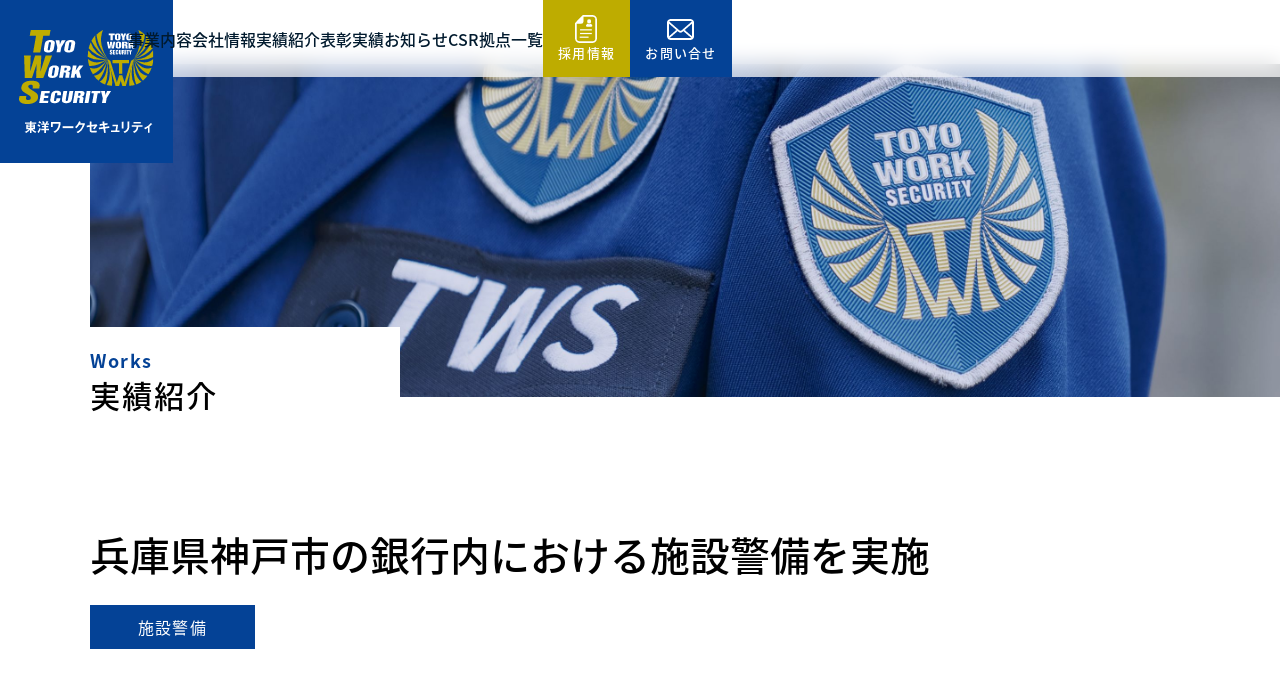

--- FILE ---
content_type: text/html; charset=UTF-8
request_url: https://www.tw-s.co.jp/works/%E5%85%B5%E5%BA%AB%E7%9C%8C%E7%A5%9E%E6%88%B8%E5%B8%82%E3%81%AE%E9%8A%80%E8%A1%8C%E5%86%85%E3%81%AB%E3%81%8A%E3%81%91%E3%82%8B%E6%96%BD%E8%A8%AD%E8%AD%A6%E5%82%99%E3%82%92%E5%AE%9F%E6%96%BD/
body_size: 10937
content:

<!DOCTYPE html>
<html lang="ja">
<head>
    <meta charset="UTF-8">
    <meta http-equiv="X-UA-Compatible" content="IE=edge">
    <meta name="viewport" content="width=device-width, initial-scale=1.0">
    <meta name="format-detection" content="telephone=no">
    <script>
	  (function(d) {
	    var config = {
	      kitId: 'lif7iib',
	      scriptTimeout: 3000,
	      async: true
	    },
	    h=d.documentElement,t=setTimeout(function(){h.className=h.className.replace(/\bwf-loading\b/g,"")+" wf-inactive";},config.scriptTimeout),tk=d.createElement("script"),f=false,s=d.getElementsByTagName("script")[0],a;h.className+=" wf-loading";tk.src='https://use.typekit.net/'+config.kitId+'.js';tk.async=true;tk.onload=tk.onreadystatechange=function(){a=this.readyState;if(f||a&&a!="complete"&&a!="loaded")return;f=true;clearTimeout(t);try{Typekit.load(config)}catch(e){}};s.parentNode.insertBefore(tk,s)
	  })(document);
	</script>
    <meta name='robots' content='index, follow, max-image-preview:large, max-snippet:-1, max-video-preview:-1' />

	<!-- This site is optimized with the Yoast SEO plugin v20.2.1 - https://yoast.com/wordpress/plugins/seo/ -->
	<link rel="canonical" href="https://www.tw-s.co.jp/works/兵庫県神戸市の銀行内における施設警備を実施/" />
	<meta property="og:locale" content="ja_JP" />
	<meta property="og:type" content="article" />
	<meta property="og:title" content="兵庫県神戸市の銀行内における施設警備を実施 - 東洋ワークセキュリティ株式会社" />
	<meta property="og:description" content="兵庫県神戸市の銀行内における施設警備を実施。" />
	<meta property="og:url" content="https://www.tw-s.co.jp/works/兵庫県神戸市の銀行内における施設警備を実施/" />
	<meta property="og:site_name" content="東洋ワークセキュリティ株式会社" />
	<meta name="twitter:card" content="summary_large_image" />
	<meta name="twitter:label1" content="推定読み取り時間" />
	<meta name="twitter:data1" content="1分" />
	<script type="application/ld+json" class="yoast-schema-graph">{"@context":"https://schema.org","@graph":[{"@type":"WebPage","@id":"https://www.tw-s.co.jp/works/%e5%85%b5%e5%ba%ab%e7%9c%8c%e7%a5%9e%e6%88%b8%e5%b8%82%e3%81%ae%e9%8a%80%e8%a1%8c%e5%86%85%e3%81%ab%e3%81%8a%e3%81%91%e3%82%8b%e6%96%bd%e8%a8%ad%e8%ad%a6%e5%82%99%e3%82%92%e5%ae%9f%e6%96%bd/","url":"https://www.tw-s.co.jp/works/%e5%85%b5%e5%ba%ab%e7%9c%8c%e7%a5%9e%e6%88%b8%e5%b8%82%e3%81%ae%e9%8a%80%e8%a1%8c%e5%86%85%e3%81%ab%e3%81%8a%e3%81%91%e3%82%8b%e6%96%bd%e8%a8%ad%e8%ad%a6%e5%82%99%e3%82%92%e5%ae%9f%e6%96%bd/","name":"兵庫県神戸市の銀行内における施設警備を実施 - 東洋ワークセキュリティ株式会社","isPartOf":{"@id":"https://www.tw-s.co.jp/#website"},"datePublished":"2024-05-21T06:23:54+00:00","dateModified":"2024-05-21T06:23:54+00:00","breadcrumb":{"@id":"https://www.tw-s.co.jp/works/%e5%85%b5%e5%ba%ab%e7%9c%8c%e7%a5%9e%e6%88%b8%e5%b8%82%e3%81%ae%e9%8a%80%e8%a1%8c%e5%86%85%e3%81%ab%e3%81%8a%e3%81%91%e3%82%8b%e6%96%bd%e8%a8%ad%e8%ad%a6%e5%82%99%e3%82%92%e5%ae%9f%e6%96%bd/#breadcrumb"},"inLanguage":"ja","potentialAction":[{"@type":"ReadAction","target":["https://www.tw-s.co.jp/works/%e5%85%b5%e5%ba%ab%e7%9c%8c%e7%a5%9e%e6%88%b8%e5%b8%82%e3%81%ae%e9%8a%80%e8%a1%8c%e5%86%85%e3%81%ab%e3%81%8a%e3%81%91%e3%82%8b%e6%96%bd%e8%a8%ad%e8%ad%a6%e5%82%99%e3%82%92%e5%ae%9f%e6%96%bd/"]}]},{"@type":"BreadcrumbList","@id":"https://www.tw-s.co.jp/works/%e5%85%b5%e5%ba%ab%e7%9c%8c%e7%a5%9e%e6%88%b8%e5%b8%82%e3%81%ae%e9%8a%80%e8%a1%8c%e5%86%85%e3%81%ab%e3%81%8a%e3%81%91%e3%82%8b%e6%96%bd%e8%a8%ad%e8%ad%a6%e5%82%99%e3%82%92%e5%ae%9f%e6%96%bd/#breadcrumb","itemListElement":[{"@type":"ListItem","position":1,"name":"ホーム","item":"https://www.tw-s.co.jp/"},{"@type":"ListItem","position":2,"name":"実績紹介","item":"https://www.tw-s.co.jp/works/"},{"@type":"ListItem","position":3,"name":"兵庫県神戸市の銀行内における施設警備を実施"}]},{"@type":"WebSite","@id":"https://www.tw-s.co.jp/#website","url":"https://www.tw-s.co.jp/","name":"東洋ワークセキュリティ株式会社","description":"Just another WordPress site","potentialAction":[{"@type":"SearchAction","target":{"@type":"EntryPoint","urlTemplate":"https://www.tw-s.co.jp/?s={search_term_string}"},"query-input":"required name=search_term_string"}],"inLanguage":"ja"}]}</script>
	<!-- / Yoast SEO plugin. -->


<link rel='dns-prefetch' href='//unpkg.com' />
<link rel='dns-prefetch' href='//cdn.jsdelivr.net' />
<link rel='dns-prefetch' href='//form.movabletype.net' />
<link rel='dns-prefetch' href='//cdnjs.cloudflare.com' />
<link rel="alternate" title="oEmbed (JSON)" type="application/json+oembed" href="https://www.tw-s.co.jp/wp-json/oembed/1.0/embed?url=https%3A%2F%2Fwww.tw-s.co.jp%2Fworks%2F%25e5%2585%25b5%25e5%25ba%25ab%25e7%259c%258c%25e7%25a5%259e%25e6%2588%25b8%25e5%25b8%2582%25e3%2581%25ae%25e9%258a%2580%25e8%25a1%258c%25e5%2586%2585%25e3%2581%25ab%25e3%2581%258a%25e3%2581%2591%25e3%2582%258b%25e6%2596%25bd%25e8%25a8%25ad%25e8%25ad%25a6%25e5%2582%2599%25e3%2582%2592%25e5%25ae%259f%25e6%2596%25bd%2F" />
<link rel="alternate" title="oEmbed (XML)" type="text/xml+oembed" href="https://www.tw-s.co.jp/wp-json/oembed/1.0/embed?url=https%3A%2F%2Fwww.tw-s.co.jp%2Fworks%2F%25e5%2585%25b5%25e5%25ba%25ab%25e7%259c%258c%25e7%25a5%259e%25e6%2588%25b8%25e5%25b8%2582%25e3%2581%25ae%25e9%258a%2580%25e8%25a1%258c%25e5%2586%2585%25e3%2581%25ab%25e3%2581%258a%25e3%2581%2591%25e3%2582%258b%25e6%2596%25bd%25e8%25a8%25ad%25e8%25ad%25a6%25e5%2582%2599%25e3%2582%2592%25e5%25ae%259f%25e6%2596%25bd%2F&#038;format=xml" />
<style id='wp-img-auto-sizes-contain-inline-css' type='text/css'>
img:is([sizes=auto i],[sizes^="auto," i]){contain-intrinsic-size:3000px 1500px}
/*# sourceURL=wp-img-auto-sizes-contain-inline-css */
</style>
<style id='wp-emoji-styles-inline-css' type='text/css'>

	img.wp-smiley, img.emoji {
		display: inline !important;
		border: none !important;
		box-shadow: none !important;
		height: 1em !important;
		width: 1em !important;
		margin: 0 0.07em !important;
		vertical-align: -0.1em !important;
		background: none !important;
		padding: 0 !important;
	}
/*# sourceURL=wp-emoji-styles-inline-css */
</style>
<style id='wp-block-library-inline-css' type='text/css'>
:root{--wp-block-synced-color:#7a00df;--wp-block-synced-color--rgb:122,0,223;--wp-bound-block-color:var(--wp-block-synced-color);--wp-editor-canvas-background:#ddd;--wp-admin-theme-color:#007cba;--wp-admin-theme-color--rgb:0,124,186;--wp-admin-theme-color-darker-10:#006ba1;--wp-admin-theme-color-darker-10--rgb:0,107,160.5;--wp-admin-theme-color-darker-20:#005a87;--wp-admin-theme-color-darker-20--rgb:0,90,135;--wp-admin-border-width-focus:2px}@media (min-resolution:192dpi){:root{--wp-admin-border-width-focus:1.5px}}.wp-element-button{cursor:pointer}:root .has-very-light-gray-background-color{background-color:#eee}:root .has-very-dark-gray-background-color{background-color:#313131}:root .has-very-light-gray-color{color:#eee}:root .has-very-dark-gray-color{color:#313131}:root .has-vivid-green-cyan-to-vivid-cyan-blue-gradient-background{background:linear-gradient(135deg,#00d084,#0693e3)}:root .has-purple-crush-gradient-background{background:linear-gradient(135deg,#34e2e4,#4721fb 50%,#ab1dfe)}:root .has-hazy-dawn-gradient-background{background:linear-gradient(135deg,#faaca8,#dad0ec)}:root .has-subdued-olive-gradient-background{background:linear-gradient(135deg,#fafae1,#67a671)}:root .has-atomic-cream-gradient-background{background:linear-gradient(135deg,#fdd79a,#004a59)}:root .has-nightshade-gradient-background{background:linear-gradient(135deg,#330968,#31cdcf)}:root .has-midnight-gradient-background{background:linear-gradient(135deg,#020381,#2874fc)}:root{--wp--preset--font-size--normal:16px;--wp--preset--font-size--huge:42px}.has-regular-font-size{font-size:1em}.has-larger-font-size{font-size:2.625em}.has-normal-font-size{font-size:var(--wp--preset--font-size--normal)}.has-huge-font-size{font-size:var(--wp--preset--font-size--huge)}.has-text-align-center{text-align:center}.has-text-align-left{text-align:left}.has-text-align-right{text-align:right}.has-fit-text{white-space:nowrap!important}#end-resizable-editor-section{display:none}.aligncenter{clear:both}.items-justified-left{justify-content:flex-start}.items-justified-center{justify-content:center}.items-justified-right{justify-content:flex-end}.items-justified-space-between{justify-content:space-between}.screen-reader-text{border:0;clip-path:inset(50%);height:1px;margin:-1px;overflow:hidden;padding:0;position:absolute;width:1px;word-wrap:normal!important}.screen-reader-text:focus{background-color:#ddd;clip-path:none;color:#444;display:block;font-size:1em;height:auto;left:5px;line-height:normal;padding:15px 23px 14px;text-decoration:none;top:5px;width:auto;z-index:100000}html :where(.has-border-color){border-style:solid}html :where([style*=border-top-color]){border-top-style:solid}html :where([style*=border-right-color]){border-right-style:solid}html :where([style*=border-bottom-color]){border-bottom-style:solid}html :where([style*=border-left-color]){border-left-style:solid}html :where([style*=border-width]){border-style:solid}html :where([style*=border-top-width]){border-top-style:solid}html :where([style*=border-right-width]){border-right-style:solid}html :where([style*=border-bottom-width]){border-bottom-style:solid}html :where([style*=border-left-width]){border-left-style:solid}html :where(img[class*=wp-image-]){height:auto;max-width:100%}:where(figure){margin:0 0 1em}html :where(.is-position-sticky){--wp-admin--admin-bar--position-offset:var(--wp-admin--admin-bar--height,0px)}@media screen and (max-width:600px){html :where(.is-position-sticky){--wp-admin--admin-bar--position-offset:0px}}

/*# sourceURL=wp-block-library-inline-css */
</style><style id='global-styles-inline-css' type='text/css'>
:root{--wp--preset--aspect-ratio--square: 1;--wp--preset--aspect-ratio--4-3: 4/3;--wp--preset--aspect-ratio--3-4: 3/4;--wp--preset--aspect-ratio--3-2: 3/2;--wp--preset--aspect-ratio--2-3: 2/3;--wp--preset--aspect-ratio--16-9: 16/9;--wp--preset--aspect-ratio--9-16: 9/16;--wp--preset--color--black: #000000;--wp--preset--color--cyan-bluish-gray: #abb8c3;--wp--preset--color--white: #ffffff;--wp--preset--color--pale-pink: #f78da7;--wp--preset--color--vivid-red: #cf2e2e;--wp--preset--color--luminous-vivid-orange: #ff6900;--wp--preset--color--luminous-vivid-amber: #fcb900;--wp--preset--color--light-green-cyan: #7bdcb5;--wp--preset--color--vivid-green-cyan: #00d084;--wp--preset--color--pale-cyan-blue: #8ed1fc;--wp--preset--color--vivid-cyan-blue: #0693e3;--wp--preset--color--vivid-purple: #9b51e0;--wp--preset--gradient--vivid-cyan-blue-to-vivid-purple: linear-gradient(135deg,rgb(6,147,227) 0%,rgb(155,81,224) 100%);--wp--preset--gradient--light-green-cyan-to-vivid-green-cyan: linear-gradient(135deg,rgb(122,220,180) 0%,rgb(0,208,130) 100%);--wp--preset--gradient--luminous-vivid-amber-to-luminous-vivid-orange: linear-gradient(135deg,rgb(252,185,0) 0%,rgb(255,105,0) 100%);--wp--preset--gradient--luminous-vivid-orange-to-vivid-red: linear-gradient(135deg,rgb(255,105,0) 0%,rgb(207,46,46) 100%);--wp--preset--gradient--very-light-gray-to-cyan-bluish-gray: linear-gradient(135deg,rgb(238,238,238) 0%,rgb(169,184,195) 100%);--wp--preset--gradient--cool-to-warm-spectrum: linear-gradient(135deg,rgb(74,234,220) 0%,rgb(151,120,209) 20%,rgb(207,42,186) 40%,rgb(238,44,130) 60%,rgb(251,105,98) 80%,rgb(254,248,76) 100%);--wp--preset--gradient--blush-light-purple: linear-gradient(135deg,rgb(255,206,236) 0%,rgb(152,150,240) 100%);--wp--preset--gradient--blush-bordeaux: linear-gradient(135deg,rgb(254,205,165) 0%,rgb(254,45,45) 50%,rgb(107,0,62) 100%);--wp--preset--gradient--luminous-dusk: linear-gradient(135deg,rgb(255,203,112) 0%,rgb(199,81,192) 50%,rgb(65,88,208) 100%);--wp--preset--gradient--pale-ocean: linear-gradient(135deg,rgb(255,245,203) 0%,rgb(182,227,212) 50%,rgb(51,167,181) 100%);--wp--preset--gradient--electric-grass: linear-gradient(135deg,rgb(202,248,128) 0%,rgb(113,206,126) 100%);--wp--preset--gradient--midnight: linear-gradient(135deg,rgb(2,3,129) 0%,rgb(40,116,252) 100%);--wp--preset--font-size--small: 13px;--wp--preset--font-size--medium: 20px;--wp--preset--font-size--large: 36px;--wp--preset--font-size--x-large: 42px;--wp--preset--spacing--20: 0.44rem;--wp--preset--spacing--30: 0.67rem;--wp--preset--spacing--40: 1rem;--wp--preset--spacing--50: 1.5rem;--wp--preset--spacing--60: 2.25rem;--wp--preset--spacing--70: 3.38rem;--wp--preset--spacing--80: 5.06rem;--wp--preset--shadow--natural: 6px 6px 9px rgba(0, 0, 0, 0.2);--wp--preset--shadow--deep: 12px 12px 50px rgba(0, 0, 0, 0.4);--wp--preset--shadow--sharp: 6px 6px 0px rgba(0, 0, 0, 0.2);--wp--preset--shadow--outlined: 6px 6px 0px -3px rgb(255, 255, 255), 6px 6px rgb(0, 0, 0);--wp--preset--shadow--crisp: 6px 6px 0px rgb(0, 0, 0);}:where(.is-layout-flex){gap: 0.5em;}:where(.is-layout-grid){gap: 0.5em;}body .is-layout-flex{display: flex;}.is-layout-flex{flex-wrap: wrap;align-items: center;}.is-layout-flex > :is(*, div){margin: 0;}body .is-layout-grid{display: grid;}.is-layout-grid > :is(*, div){margin: 0;}:where(.wp-block-columns.is-layout-flex){gap: 2em;}:where(.wp-block-columns.is-layout-grid){gap: 2em;}:where(.wp-block-post-template.is-layout-flex){gap: 1.25em;}:where(.wp-block-post-template.is-layout-grid){gap: 1.25em;}.has-black-color{color: var(--wp--preset--color--black) !important;}.has-cyan-bluish-gray-color{color: var(--wp--preset--color--cyan-bluish-gray) !important;}.has-white-color{color: var(--wp--preset--color--white) !important;}.has-pale-pink-color{color: var(--wp--preset--color--pale-pink) !important;}.has-vivid-red-color{color: var(--wp--preset--color--vivid-red) !important;}.has-luminous-vivid-orange-color{color: var(--wp--preset--color--luminous-vivid-orange) !important;}.has-luminous-vivid-amber-color{color: var(--wp--preset--color--luminous-vivid-amber) !important;}.has-light-green-cyan-color{color: var(--wp--preset--color--light-green-cyan) !important;}.has-vivid-green-cyan-color{color: var(--wp--preset--color--vivid-green-cyan) !important;}.has-pale-cyan-blue-color{color: var(--wp--preset--color--pale-cyan-blue) !important;}.has-vivid-cyan-blue-color{color: var(--wp--preset--color--vivid-cyan-blue) !important;}.has-vivid-purple-color{color: var(--wp--preset--color--vivid-purple) !important;}.has-black-background-color{background-color: var(--wp--preset--color--black) !important;}.has-cyan-bluish-gray-background-color{background-color: var(--wp--preset--color--cyan-bluish-gray) !important;}.has-white-background-color{background-color: var(--wp--preset--color--white) !important;}.has-pale-pink-background-color{background-color: var(--wp--preset--color--pale-pink) !important;}.has-vivid-red-background-color{background-color: var(--wp--preset--color--vivid-red) !important;}.has-luminous-vivid-orange-background-color{background-color: var(--wp--preset--color--luminous-vivid-orange) !important;}.has-luminous-vivid-amber-background-color{background-color: var(--wp--preset--color--luminous-vivid-amber) !important;}.has-light-green-cyan-background-color{background-color: var(--wp--preset--color--light-green-cyan) !important;}.has-vivid-green-cyan-background-color{background-color: var(--wp--preset--color--vivid-green-cyan) !important;}.has-pale-cyan-blue-background-color{background-color: var(--wp--preset--color--pale-cyan-blue) !important;}.has-vivid-cyan-blue-background-color{background-color: var(--wp--preset--color--vivid-cyan-blue) !important;}.has-vivid-purple-background-color{background-color: var(--wp--preset--color--vivid-purple) !important;}.has-black-border-color{border-color: var(--wp--preset--color--black) !important;}.has-cyan-bluish-gray-border-color{border-color: var(--wp--preset--color--cyan-bluish-gray) !important;}.has-white-border-color{border-color: var(--wp--preset--color--white) !important;}.has-pale-pink-border-color{border-color: var(--wp--preset--color--pale-pink) !important;}.has-vivid-red-border-color{border-color: var(--wp--preset--color--vivid-red) !important;}.has-luminous-vivid-orange-border-color{border-color: var(--wp--preset--color--luminous-vivid-orange) !important;}.has-luminous-vivid-amber-border-color{border-color: var(--wp--preset--color--luminous-vivid-amber) !important;}.has-light-green-cyan-border-color{border-color: var(--wp--preset--color--light-green-cyan) !important;}.has-vivid-green-cyan-border-color{border-color: var(--wp--preset--color--vivid-green-cyan) !important;}.has-pale-cyan-blue-border-color{border-color: var(--wp--preset--color--pale-cyan-blue) !important;}.has-vivid-cyan-blue-border-color{border-color: var(--wp--preset--color--vivid-cyan-blue) !important;}.has-vivid-purple-border-color{border-color: var(--wp--preset--color--vivid-purple) !important;}.has-vivid-cyan-blue-to-vivid-purple-gradient-background{background: var(--wp--preset--gradient--vivid-cyan-blue-to-vivid-purple) !important;}.has-light-green-cyan-to-vivid-green-cyan-gradient-background{background: var(--wp--preset--gradient--light-green-cyan-to-vivid-green-cyan) !important;}.has-luminous-vivid-amber-to-luminous-vivid-orange-gradient-background{background: var(--wp--preset--gradient--luminous-vivid-amber-to-luminous-vivid-orange) !important;}.has-luminous-vivid-orange-to-vivid-red-gradient-background{background: var(--wp--preset--gradient--luminous-vivid-orange-to-vivid-red) !important;}.has-very-light-gray-to-cyan-bluish-gray-gradient-background{background: var(--wp--preset--gradient--very-light-gray-to-cyan-bluish-gray) !important;}.has-cool-to-warm-spectrum-gradient-background{background: var(--wp--preset--gradient--cool-to-warm-spectrum) !important;}.has-blush-light-purple-gradient-background{background: var(--wp--preset--gradient--blush-light-purple) !important;}.has-blush-bordeaux-gradient-background{background: var(--wp--preset--gradient--blush-bordeaux) !important;}.has-luminous-dusk-gradient-background{background: var(--wp--preset--gradient--luminous-dusk) !important;}.has-pale-ocean-gradient-background{background: var(--wp--preset--gradient--pale-ocean) !important;}.has-electric-grass-gradient-background{background: var(--wp--preset--gradient--electric-grass) !important;}.has-midnight-gradient-background{background: var(--wp--preset--gradient--midnight) !important;}.has-small-font-size{font-size: var(--wp--preset--font-size--small) !important;}.has-medium-font-size{font-size: var(--wp--preset--font-size--medium) !important;}.has-large-font-size{font-size: var(--wp--preset--font-size--large) !important;}.has-x-large-font-size{font-size: var(--wp--preset--font-size--x-large) !important;}
/*# sourceURL=global-styles-inline-css */
</style>

<style id='classic-theme-styles-inline-css' type='text/css'>
/*! This file is auto-generated */
.wp-block-button__link{color:#fff;background-color:#32373c;border-radius:9999px;box-shadow:none;text-decoration:none;padding:calc(.667em + 2px) calc(1.333em + 2px);font-size:1.125em}.wp-block-file__button{background:#32373c;color:#fff;text-decoration:none}
/*# sourceURL=/wp-includes/css/classic-themes.min.css */
</style>
<link rel='stylesheet' id='style-css' href='https://www.tw-s.co.jp/tws/wp-content/themes/TWS/style.css?ver=6.9' type='text/css' media='all' />
<link rel='stylesheet' id='main-css' href='https://www.tw-s.co.jp/tws/wp-content/themes/TWS/css/style.css?ver=6.9' type='text/css' media='all' />
<script type="text/javascript" src="https://unpkg.com/vue@3/dist/vue.global.js" id="vue-js"></script>
<script type="text/javascript" src="https://cdn.jsdelivr.net/npm/axios/dist/axios.min.js" id="axios-js"></script>
<script type="text/javascript" src="https://www.tw-s.co.jp/tws/wp-includes/js/jquery/jquery.min.js?ver=3.7.1" id="jquery-core-js"></script>
<script type="text/javascript" src="https://www.tw-s.co.jp/tws/wp-includes/js/jquery/jquery-migrate.min.js?ver=3.4.1" id="jquery-migrate-js"></script>
<script type="text/javascript" src="https://cdnjs.cloudflare.com/ajax/libs/jquery-cookie/1.4.1/jquery.cookie.min.js" id="cookie-head-js"></script>
<link rel="https://api.w.org/" href="https://www.tw-s.co.jp/wp-json/" /><link rel="alternate" title="JSON" type="application/json" href="https://www.tw-s.co.jp/wp-json/wp/v2/works/477" /><link rel="EditURI" type="application/rsd+xml" title="RSD" href="https://www.tw-s.co.jp/tws/xmlrpc.php?rsd" />
<link rel='shortlink' href='https://www.tw-s.co.jp/?p=477' />
<link rel="Shortcut Icon" type="image/x-icon" href="https://www.tw-s.co.jp/tws/wp-content/themes/TWS/favicon.ico" />    <link href="https://www.tw-s.co.jp/tws/wp-content/themes/TWS/img/fv/favicon-16x16.png" rel="icon" type="image/png" sizes="16x16">
    <link href="https://www.tw-s.co.jp/tws/wp-content/themes/TWS/img/fv/favicon-32x32.png" rel="icon" type="image/png" sizes="32x32">
    <link href="https://www.tw-s.co.jp/tws/wp-content/themes/TWS/img/fv/apple-touch-icon.png" rel="apple-touch-icon" sizes="180x180" >
    <!-- Google tag (gtag.js) 20230425 Lab1000shu設置-->
	<script async src="https://www.googletagmanager.com/gtag/js?id=G-C90TFD3VLH"></script>
	<script>
	  window.dataLayer = window.dataLayer || [];
	  function gtag(){dataLayer.push(arguments);}
	  gtag('js', new Date());
	
	  gtag('config', 'G-C90TFD3VLH');
	</script>
	<!-- End tag (gtag.js) -->
    <!-- Google tag (gtag.js) -->
    <script async src="https://www.googletagmanager.com/gtag/js?id=G-LQSQYWLWBP"></script>
    <script>
        window.dataLayer = window.dataLayer || [];
        function gtag(){dataLayer.push(arguments);}
        gtag('js', new Date());

        gtag('config', 'G-LQSQYWLWBP');
    </script>
    <!-- End tag (gtag.js) -->
    <!-- Begin Mieruca Embed Code -->
    <script type="text/javascript" id="mierucajs">
        window.__fid = window.__fid || [];__fid.push([232822986]);
        (function() {
        function mieruca(){if(typeof window.__fjsld != "undefined") return; window.__fjsld = 1; var fjs = document.createElement('script'); fjs.type = 'text/javascript'; fjs.async = true; fjs.id = "fjssync"; var timestamp = new Date;fjs.src = ('https:' == document.location.protocol ? 'https' : 'http') + '://hm.mieru-ca.com/service/js/mieruca-hm.js?v='+ timestamp.getTime(); var x = document.getElementsByTagName('script')[0]; x.parentNode.insertBefore(fjs, x); };
        setTimeout(mieruca, 500); document.readyState != "complete" ? (window.attachEvent ? window.attachEvent("onload", mieruca) : window.addEventListener("load", mieruca, false)) : mieruca();
        })();
    </script>
    <!-- End Mieruca Embed Code -->
    <title>兵庫県神戸市の銀行内における施設警備を実施 - 東洋ワークセキュリティ株式会社</title>
</head>
<body class="wp-singular works-template-default single single-works postid-477 wp-theme-TWS">

<header>
    <div class="header-inner">
        <div class="logo_container">
            <h1 id="header_logo">
                <a href="https://www.tw-s.co.jp">
                    <div class="logo-top">
                        <img src="https://www.tw-s.co.jp/tws/wp-content/themes/TWS/img/logo/header_logo_top.svg" alt="logo" />
                    </div>
                    <div class="logo-under">
                        <img src="https://www.tw-s.co.jp/tws/wp-content/themes/TWS/img/logo/header_logo_under.svg" alt="logo" />
                    </div>
                </a>
            </h1>
        </div>
        <nav class="pcview">
            <ul class="gnavi_list">
                <li class="gnavi_item">
                    <p class="gnavi_link" href="">事業内容</p>
                    <div class="overnavi">
                        <div class="overnavi-cnt">
                            <div class="nav-ttl-cnt">
                                <h2><span>Service</span>事業内容</h2>
                            </div>
                            <ul>
                                <li><a href="https://www.tw-s.co.jp/service">事業内容TOP</a></li>
                                <li>
                                    <a href="https://www.tw-s.co.jp/service/#business"><span>総合セキュリティ</span></a>
                                    <ul>
                                        <li><a href="https://www.tw-s.co.jp/service/security/traffic">交通誘導警備</a></li>
                                        <li><a href="https://www.tw-s.co.jp/service/security/highway">高速道路警備</a></li>
										<li><a href="https://www.tw-s.co.jp/service/security/congestion">雑踏警備</a></li>
										<li><a href="https://www.tw-s.co.jp/service/security/facility">施設警備</a></li>
										<li><a href="https://www.tw-s.co.jp/service/security/security-guard">保安警備</a></li>
										<li><a href="https://www.tw-s.co.jp/service/security/train">列車見張員</a></li>
                                    </ul>
                                </li>
                                <li>
									<a href="https://www.tw-s.co.jp/service/building"><span>建物サービス</span></a>
									<ul>
										<li><a href="https://www.tw-s.co.jp/service/building/#service01">環境衛生管理業務</a></li>
										<li><a href="https://www.tw-s.co.jp/service/building/#service02">設備管理業務</a></li>
										<li><a href="https://www.tw-s.co.jp/service/building/#service03">工事・施工業務</a></li>
									</ul>
								</li>
                                <li><a href="https://www.tw-s.co.jp/service/security-system">防犯・安全管理システム販売</a></li>
                                <li><a href="https://www.tw-s.co.jp/service/security-supplies">保安用資器材レンタル</a></li>
                                <li><a href="https://www.tw-s.co.jp/works">実績紹介</a></li>
                            </ul>
                        </div>
                    </div>
                </li>
                <li class="gnavi_item">
                    <p class="gnavi_link" href="">会社情報</p>
                    <div class="overnavi">
                        <div class="overnavi-cnt">
                            <div class="nav-ttl-cnt">
                                <h2><span>Company</span>会社情報</h2>
                            </div>
                            <ul>
                                <li><a href="https://www.tw-s.co.jp/company/message">理念・代表メッセージ</a></li>
                                <li><a href="https://www.tw-s.co.jp/company/profile">会社概要</a></li>
                                <li><a href="https://www.tw-s.co.jp/company/office">拠点一覧</a></li>
                                <li><a href="https://www.tw-s.co.jp/company/history">沿革</a></li>
                                <li><a href="https://www.tw-s.co.jp/company/group">グループ会社・パートナー</a></li>
                                <li><a href="https://www.tw-s.co.jp/company/csr">CSR</a></li>
                                <li><a href="https://www.tw-s.co.jp/company/aworded">表彰実績</a></li>
                            </ul>
                        </div>
                    </div>
                </li>
                <li class="gnavi_item">
                    <p class="gnavi_info">
                        <a href="https://www.tw-s.co.jp/works">実績紹介</a>
                    </p>
                </li>
                <li class="gnavi_item">
                    <p class="gnavi_info">
                    <a href="https://www.tw-s.co.jp/company/aworded">表彰実績</a>
                    </p>
                </li>
                <li class="gnavi_item">
                    <p class="gnavi_info">
                        <a href="https://www.tw-s.co.jp/information">お知らせ</a>
                    </p>
                </li>
                <li class="gnavi_item">
                    <p class="gnavi_info">
                        <a href="https://www.tw-s.co.jp/company/csr">CSR</a>
                    </p>
                </li>
                <li class="gnavi_item">
                    <p class="gnavi_info">
                        <a href="https://www.tw-s.co.jp/company/office">拠点一覧</a>
                    </p>
                </li>
            </ul>
            <ul class="h-btn">
                <li><a href="https://www.tw-s.co.jp/company/recruit">採用情報</a></li>
                <li><a href="https://www.tw-s.co.jp/contact">お問い合せ</a></li>
            </ul>
        </nav>
        <div class="spview sp-nav">
          <div class="openbtn"><span></span><span></span><span></span></div>
          <h1>
            <a href="https://www.tw-s.co.jp"><img src="https://www.tw-s.co.jp/tws/wp-content/themes/TWS/img/logo-sp.svg" alt="東洋ワークセキュリティロゴ"></a>
          </h1>
          <ul class="h-btn">
            <li><a href="https://www.tw-s.co.jp/company/recruit">採用情報</a></li>
            <li><a href="https://www.tw-s.co.jp/contact">お問い合せ</a></li>
          </ul>
          <nav id="g-nav">
            <div id="g-nav-list">
              <ul class="main-nav">
	              <li class="nav-link"><a href="https://www.tw-s.co.jp">HOME</a></li>
                  <li>
                    <p class="title">事業内容</p>
                    <ul class="box">
                      <li class="cnt-btn"><a href="https://www.tw-s.co.jp/service">事業内容TOP</a></li>
                      <li class="cnt-btn">
                        <a href="https://www.tw-s.co.jp/service/#business">総合セキュリティ</a>
                        <ul>
                          <li><a href="https://www.tw-s.co.jp/service/security/traffic">交通誘導警備</a></li>
                          <li><a href="https://www.tw-s.co.jp/service/security/highway">高速道路警備</a></li>
                          <li><a href="https://www.tw-s.co.jp/service/security/congestion">雑踏警備</a></li>
                          <li><a href="https://www.tw-s.co.jp/service/security/facility">施設警備</a></li>
                          <li><a href="https://www.tw-s.co.jp/service/security/security-guard">保安警備</a></li>
                          <li><a href="https://www.tw-s.co.jp/service/security/train">列車見張員</a></li>
                        </ul>
                      </li>
                      <li class="cnt-btn">
                        <a href="https://www.tw-s.co.jp/service/building">建物サービス</a>
                        <ul>
                          <li><a href="https://www.tw-s.co.jp/service/building/#service01">環境衛生管理業務</a></li>
                          <li><a href="https://www.tw-s.co.jp/service/building/#service02">設備管理業務</a></li>
                          <li><a href="https://www.tw-s.co.jp/service/building/#service03">工事・施工業務</a></li>
                        </ul>
                      </li>
                      <li class="cnt-btn"><a href="https://www.tw-s.co.jp/service/security-system">防犯・安全管理システム販売</a></li>
                      <li class="cnt-btn"><a href="https://www.tw-s.co.jp/service/security-supplies">保安用資器材レンタル</a></li>
                      <li class="cnt-btn"><a href="https://www.tw-s.co.jp/works">実績紹介</a></li>
                    </ul>
                  </li>
                  <li>
                    <p class="title">会社情報</p>
                    <ul class="box">
                      <li class="cnt-btn"><a href="https://www.tw-s.co.jp/company/message">理念・代表メッセージ</a></li>
                      <li class="cnt-btn"><a href="https://www.tw-s.co.jp/company/profile">会社概要</a></li>
                      <li class="cnt-btn"><a href="https://www.tw-s.co.jp/company/office">拠点一覧</a></li>
                      <li class="cnt-btn"><a href="https://www.tw-s.co.jp/company/history">沿革</a></li>
                      <li class="cnt-btn"><a href="https://www.tw-s.co.jp/company/group">グループ会社・パートナー</a></li>
                      <li class="cnt-btn"><a href="https://www.tw-s.co.jp/company/csr">CSR</a></li>
                      <li class="cnt-btn"><a href="https://www.tw-s.co.jp/company/aworded">表彰実績</a></li>
                    </ul>
                  </li>
                  <li class="nav-link"><a href="https://www.tw-s.co.jp/works">実績紹介</a></li>
                  <li class="nav-link"><a href="https://www.tw-s.co.jp/company/aworded">表彰実績</a></li>
                  <li class="nav-link"><a href="https://www.tw-s.co.jp/information">お知らせ</a></li>
                  <li class="nav-link"><a href="https://www.tw-s.co.jp/company/csr">CSR</a></li>
                  <li class="nav-link"><a href="https://www.tw-s.co.jp/company/office">拠点一覧</a></li>
                  <li class="nav-link"><a href="">ともに分かち合うストーリー</a></li>
              </ul>
              <ul class="sub-nav">
                  <li><a href="https://www.tw-s.co.jp/staff-contact">社員専用連絡</a></li>
                  <li><a href="https://www.tw-s.co.jp/privacy">個人情報の取扱いについて</a></li>
              </ul>
              <ul class="sns-icn">
                  <li><a href="https://twitter.com/toyowork_tws?ref_src=twsrc%5Egoogle%7Ctwcamp%5Eserp%7Ctwgr%5Eauthor" target="_blank"><img src="https://www.tw-s.co.jp/tws/wp-content/themes/TWS/img/sns-icn01.svg" alt="アイコン:Twitter"></a></li>
                  <li><a href="https://www.instagram.com/toyowork.tws/" target="_blank"><img src="https://www.tw-s.co.jp/tws/wp-content/themes/TWS/img/sns-icn03.svg" alt="アイコン:Instagram"></a></li>
              </ul>
            </div>
          </nav>
        </div>
    </div>
</header>

<!-- ADS -->

<!-- Scroll Smoother Start -->
<div id="smooth-content">
    <main class="under-page works">

    

<section class="mainvl">
    <div>
        <img src="https://www.tw-s.co.jp/tws/wp-content/themes/TWS/img/main-vl-under.jpg" alt="下層ページメインビジュアル" />
    </div>
    <h1><span>Works</span>実績紹介</h1>
</section>    <!-- mainvl end -->

        <div class="wk-detail">
            
            <h2>兵庫県神戸市の銀行内における施設警備を実施</h2>

            <ul>
                <li><a style="color: white;" href=" https://www.tw-s.co.jp/works/works-category/facility/ ">施設警備</a></li>            </ul>

            <dl>
                                    <div>
                        <dt>実施年度</dt>
                        <dd>2024年5月～</dd>
                    </div>
                                                    <div>
                        <dt>実施場所</dt>
                        <dd>兵庫県神戸市</dd>
                    </div>
                            </dl>

            <p>兵庫県神戸市の銀行内における施設警備を実施。</p>

            <p class="main-btn"><a href="https://www.tw-s.co.jp">トップページ</a></p>
        </div>

    </main>

    <footer>
        <section class="f-contact">
            <div class="f-contact-txt">
                <h2 class="main-h2"><span class="en-block">Contact</span>ご相談・お問い合わせ</h2>
                <p>東洋ワークセキュリティへのご相談・<br class="tbview">お問い合わせ・<br class="pcview">資料請求はこちらから<br class="tbview">ご連絡ください。</p>
            </div>
            <div class="contact">
        <p><a href="tel:08001112369">0800-111-2369</a><span>／平日9:00-18:00</span></p>
        <ul>
        <li><a href="https://www.tw-s.co.jp/contact">お問い合わせ</a></li>
        <li><a href="https://www.tw-s.co.jp/company/office">拠点へのお問い合わせ</a></li>
        </ul>
    </div>
        </section>
        <section class="f-info">
            <div class="f-info-cnt">
                <div class="f-access-cnt">
                    <div class="f-logo">
                        <img src="https://www.tw-s.co.jp/tws/wp-content/themes/TWS/img/f-logo.svg" alt="ロゴ：東洋ワークセキュリティ">
                    </div>
                    <div class="f-access-txt">
                        <p>東洋ワークセキュリティ<br class="tbview">株式会社</p>
                        <ul>
                            <li>〒980-0803　<br class="spview">宮城県仙台市青葉区国分町1丁目7-18</li>
                            <li>TEL：022-225-5068 ／ <br class="tbview">FAX：022-208-5080</li>
                        </ul>
                    </div>
                </div>
                <div class="f-nav-cnt">
                    <nav>
                        <ul>
                            <li><span><a href="https://www.tw-s.co.jp"><span>TOP</span></a></span></li>
                            <li><span><a href="https://www.tw-s.co.jp/service"><span>事業内容</span></a></span></li>
                            <li><span><a href="https://www.tw-s.co.jp/company/profile"><span>会社情報</span></a></span></li>
                            <li><span><a href="https://www.tw-s.co.jp/works"><span>実績紹介</span></a></span></li>
                            <li><span><a href="https://www.tw-s.co.jp/company/aworded"><span>表彰実績</span></a></span></li>
                            <li><span><a href="https://www.tw-s.co.jp/information"><span>お知らせ</span></a></span></li>
                            <li><span><a href="https://www.tw-s.co.jp/company/csr"><span>CSR</span></a></span></li>
                            <li><span><a href="https://www.tw-s.co.jp/company/office"><span>拠点一覧</span></a></span></li>
                            <li><span><a href="https://www.tw-s.co.jp/company/recruit"><span>採用情報</span></a></span></li>
                        </ul>
                    </nav>
                </div>
            </div>
            <div class="release">
                <small>Copyright © 2023 TOYO WORK SECURITY All Rights Reserved.</small>
                <ul>
                    <li><a href="https://www.tw-s.co.jp/contact">お問い合わせ</a></li>
                    <li><a href="https://www.tw-s.co.jp/staff-contact">社内相談窓口</a></li>
                    <li><a href="https://www.tw-s.co.jp/privacy">個人情報の取扱いについて</a></li>
                    <li><a href="https://www.toyowork-group.jp/socialmedia-policy/" target="_blank">ソーシャルメディアポリシー</a></li>
                </ul>
            </div>
        </section>
    </footer>

</div>
<!-- Scroll Smoother End -->

<script type="speculationrules">
{"prefetch":[{"source":"document","where":{"and":[{"href_matches":"/*"},{"not":{"href_matches":["/tws/wp-*.php","/tws/wp-admin/*","/tws/wp-content/uploads/*","/tws/wp-content/*","/tws/wp-content/plugins/*","/tws/wp-content/themes/TWS/*","/*\\?(.+)"]}},{"not":{"selector_matches":"a[rel~=\"nofollow\"]"}},{"not":{"selector_matches":".no-prefetch, .no-prefetch a"}}]},"eagerness":"conservative"}]}
</script>
<script type="text/javascript" defer async src="https://form.movabletype.net/dist/parent-loader.js" id="movabletype-js"></script>
<script type="text/javascript" src="https://www.tw-s.co.jp/tws/wp-content/themes/TWS/js/gsap/gsap.min.js" id="gsap-js"></script>
<script type="text/javascript" src="https://www.tw-s.co.jp/tws/wp-content/themes/TWS/js/gsap/ScrollTrigger.min.js" id="scrolltrigger-js"></script>
<script type="text/javascript" src="https://www.tw-s.co.jp/tws/wp-content/themes/TWS/js/gsap/ScrollSmoother.min.js" id="scrollsmoother-js"></script>
<script type="text/javascript" src="https://cdnjs.cloudflare.com/ajax/libs/jquery-cookie/1.4.1/jquery.cookie.js" id="cookie-bottom-js"></script>
<script type="text/javascript" src="https://www.tw-s.co.jp/tws/wp-content/themes/TWS/js/api-fetch.js" id="api-fetch-js"></script>
<script type="text/javascript" src="https://www.tw-s.co.jp/tws/wp-content/themes/TWS/js/main.js" id="main-js"></script>
<script type="text/javascript" src="https://www.tw-s.co.jp/tws/wp-content/themes/TWS/js/app.js" id="app-js"></script>
<script type="text/javascript" src="https://www.tw-s.co.jp/tws/wp-content/themes/TWS/js/jquery.rwdImageMaps.js" id="imgmap-js"></script>
<script id="wp-emoji-settings" type="application/json">
{"baseUrl":"https://s.w.org/images/core/emoji/17.0.2/72x72/","ext":".png","svgUrl":"https://s.w.org/images/core/emoji/17.0.2/svg/","svgExt":".svg","source":{"concatemoji":"https://www.tw-s.co.jp/tws/wp-includes/js/wp-emoji-release.min.js?ver=6.9"}}
</script>
<script type="module">
/* <![CDATA[ */
/*! This file is auto-generated */
const a=JSON.parse(document.getElementById("wp-emoji-settings").textContent),o=(window._wpemojiSettings=a,"wpEmojiSettingsSupports"),s=["flag","emoji"];function i(e){try{var t={supportTests:e,timestamp:(new Date).valueOf()};sessionStorage.setItem(o,JSON.stringify(t))}catch(e){}}function c(e,t,n){e.clearRect(0,0,e.canvas.width,e.canvas.height),e.fillText(t,0,0);t=new Uint32Array(e.getImageData(0,0,e.canvas.width,e.canvas.height).data);e.clearRect(0,0,e.canvas.width,e.canvas.height),e.fillText(n,0,0);const a=new Uint32Array(e.getImageData(0,0,e.canvas.width,e.canvas.height).data);return t.every((e,t)=>e===a[t])}function p(e,t){e.clearRect(0,0,e.canvas.width,e.canvas.height),e.fillText(t,0,0);var n=e.getImageData(16,16,1,1);for(let e=0;e<n.data.length;e++)if(0!==n.data[e])return!1;return!0}function u(e,t,n,a){switch(t){case"flag":return n(e,"\ud83c\udff3\ufe0f\u200d\u26a7\ufe0f","\ud83c\udff3\ufe0f\u200b\u26a7\ufe0f")?!1:!n(e,"\ud83c\udde8\ud83c\uddf6","\ud83c\udde8\u200b\ud83c\uddf6")&&!n(e,"\ud83c\udff4\udb40\udc67\udb40\udc62\udb40\udc65\udb40\udc6e\udb40\udc67\udb40\udc7f","\ud83c\udff4\u200b\udb40\udc67\u200b\udb40\udc62\u200b\udb40\udc65\u200b\udb40\udc6e\u200b\udb40\udc67\u200b\udb40\udc7f");case"emoji":return!a(e,"\ud83e\u1fac8")}return!1}function f(e,t,n,a){let r;const o=(r="undefined"!=typeof WorkerGlobalScope&&self instanceof WorkerGlobalScope?new OffscreenCanvas(300,150):document.createElement("canvas")).getContext("2d",{willReadFrequently:!0}),s=(o.textBaseline="top",o.font="600 32px Arial",{});return e.forEach(e=>{s[e]=t(o,e,n,a)}),s}function r(e){var t=document.createElement("script");t.src=e,t.defer=!0,document.head.appendChild(t)}a.supports={everything:!0,everythingExceptFlag:!0},new Promise(t=>{let n=function(){try{var e=JSON.parse(sessionStorage.getItem(o));if("object"==typeof e&&"number"==typeof e.timestamp&&(new Date).valueOf()<e.timestamp+604800&&"object"==typeof e.supportTests)return e.supportTests}catch(e){}return null}();if(!n){if("undefined"!=typeof Worker&&"undefined"!=typeof OffscreenCanvas&&"undefined"!=typeof URL&&URL.createObjectURL&&"undefined"!=typeof Blob)try{var e="postMessage("+f.toString()+"("+[JSON.stringify(s),u.toString(),c.toString(),p.toString()].join(",")+"));",a=new Blob([e],{type:"text/javascript"});const r=new Worker(URL.createObjectURL(a),{name:"wpTestEmojiSupports"});return void(r.onmessage=e=>{i(n=e.data),r.terminate(),t(n)})}catch(e){}i(n=f(s,u,c,p))}t(n)}).then(e=>{for(const n in e)a.supports[n]=e[n],a.supports.everything=a.supports.everything&&a.supports[n],"flag"!==n&&(a.supports.everythingExceptFlag=a.supports.everythingExceptFlag&&a.supports[n]);var t;a.supports.everythingExceptFlag=a.supports.everythingExceptFlag&&!a.supports.flag,a.supports.everything||((t=a.source||{}).concatemoji?r(t.concatemoji):t.wpemoji&&t.twemoji&&(r(t.twemoji),r(t.wpemoji)))});
//# sourceURL=https://www.tw-s.co.jp/tws/wp-includes/js/wp-emoji-loader.min.js
/* ]]> */
</script>

<script>
    if (jQuery.cookie("Btn") != "isClicked") {
        jQuery(".target").show();
    } else {
        jQuery(".target").hide();
    }
    function ExpireCookie(minutes) {

        const date = new Date();
        const m = minutes;
        //Expire after 30 minutes
        date.setTime(date.getTime() + (30 * 60 * 1000));

        jQuery(".button").on("click", function () {
            jQuery(".target").hide();
            jQuery.cookie("Btn", "isClicked", { expires: date });
        });

    }
    ExpireCookie();
</script>

<script>
    jQuery('img[usemap]').rwdImageMaps();
</script>

</body>
</html>

--- FILE ---
content_type: text/css
request_url: https://www.tw-s.co.jp/tws/wp-content/themes/TWS/style.css?ver=6.9
body_size: -13
content:
/*
Theme Name: TOYOWORK SECURITY
Author: ニチデLab
Author URI: https://nichide-lab.co.jp/
*/

--- FILE ---
content_type: text/css
request_url: https://www.tw-s.co.jp/tws/wp-content/themes/TWS/css/style.css?ver=6.9
body_size: 21698
content:
@charset "UTF-8";
/*! ====================================================================
※※※※※※※※※※※※※※※※※※※※※※※※※※※※※※※※※※※※※※※※※※※※※※※※※※※※※※※※※※※※※※※※※※※※※※
このCSSファイルはSassから生成されているので、
直接CSSファイルを編集しないよう、注意してください。
※※※※※※※※※※※※※※※※※※※※※※※※※※※※※※※※※※※※※※※※※※※※※※※※※※※※※※※※※※※※※※※※※※※※※※
=======================================================================*/
.spview {
  display: none;
}

.tbview {
  display: none;
}

@media screen and (max-width: 1024px) {
  .pcview {
    display: none !important;
  }
  .tbview {
    display: initial !important;
  }
}
@media screen and (max-width: 520px) {
  .tbview {
    display: none !important;
  }
  .spview {
    display: initial !important;
  }
}
html,
body {
  width: 100%;
  height: 100%;
  font-size: 16px;
  font-family: source-han-sans-japanese, sans-serif;
  font-weight: 400;
  overflow-x: hidden;
  scroll-behavior: smooth;
  scroll-padding-top: 87px;
}

* {
  padding: 0;
  margin: 0;
  box-sizing: border-box;
}

.wrap {
  width: 100%;
}

img {
  display: block;
  width: 100%;
}

ul,
ol {
  list-style-type: none;
}

a {
  color: #000;
  text-decoration: none;
}
@media screen and (min-width: 520px) {
  a[href^="tel:"] {
    pointer-events: none;
  }
}

p,
li,
dt,
dd,
a {
  font-size: 1rem;
  color: #011a2e;
}

.main-h2 {
  font-size: 2rem;
  line-height: 1.5;
  font-weight: 600;
}
.main-h2 .en-block {
  font-size: 0.5em;
  display: block;
  margin-bottom: 1em;
  line-height: 1;
  color: #044296;
}
.main-h2 .en-block::after {
  content: "";
  display: inline-block;
  vertical-align: middle;
  width: 10%;
  height: 2px;
  background-color: #044296;
  margin-left: 2%;
}
.main-h2 .small {
  font-size: 0.6em;
  letter-spacing: 1px;
  padding-left: 0.5em;
}
@media screen and (max-width: 1024px) {
  .main-h2 {
    font-size: 1.7rem;
  }
}
@media screen and (max-width: 520px) {
  .main-h2 {
    font-size: 1.5rem;
  }
  .main-h2 .en-block {
    font-size: 0.6em;
    margin-bottom: 0.7em;
  }
}

.main-btn a {
  display: flex;
  justify-content: center;
  align-items: center;
  gap: 0 13px;
  background: #044296;
  color: #fff;
  padding: 15px 0;
  width: 100%;
  border-radius: 999px;
  border: 2px solid #044296;
  transition: 0.4s;
  font-weight: 400;
}
.main-btn a::before {
  content: "";
  background: url(../img/sercle-right-white.svg) no-repeat;
  background-position: bottom;
  background-size: contain;
  width: 20px;
  height: 21px;
  display: inline-block;
  transition: 0.4s;
}
.main-btn a:hover {
  background: #fff;
  color: #044296;
}
.main-btn a:hover::before {
  background: url(../img/sercle-right-blue.svg) no-repeat;
  background-position: center;
  background-size: contain;
}
@media screen and (max-width: 520px) {
  .main-btn a {
    padding: 10px 0;
    font-size: 15px;
  }
}

.cnt-btn > a {
  display: flex;
  justify-content: center;
  align-items: center;
  gap: 0 13px;
  color: #044296;
  width: 100%;
  transition: 0.4s;
  font-weight: 500;
}
.cnt-btn > a::before {
  content: "";
  background: url(../img/sercle-right-blue.svg) no-repeat;
  background-position: bottom;
  background-size: contain;
  width: 20px;
  height: 21px;
  display: inline-block;
  transition: 0.4s;
}

.info {
  width: 100%;
}
.info li {
  border-bottom: 1px solid #d0d0d0;
  padding: 20px 0;
  display: flex;
  align-items: center;
  font-size: 0.9em;
  justify-content: space-between;
}
.info li a {
  display: contents;
}
.info li .date {
  font-size: 15px;
  width: 25%;
}
.info li .bg {
  color: #fff;
  text-align: center;
  padding: 5px 0;
  border-radius: 50px;
  width: 20%;
  border-radius: 999px;
  background: #044296;
}
.info li p {
  font-size: 15px;
  font-weight: 400;
  width: 51%;
}
@media screen and (max-width: 1024px) {
  .info li {
    flex-wrap: wrap;
    gap: 5px 10px;
    padding: 10px 0;
    justify-content: flex-start;
  }
  .info li .date {
    width: 18%;
  }
  .info li .bg {
    width: 40%;
    padding: 3px 0;
    font-size: 14px;
  }
  .info li p {
    width: 100%;
  }
}
@media screen and (max-width: 520px) {
  .info li .date {
    width: 34%;
  }
}

/* header
-------------------------------------------------------------------------------*/
header {
  position: sticky;
  top: 0;
  z-index: 9999;
  height: 87px;
}

.logo_container {
  width: 15%;
  height: 181px;
  display: flex;
  align-items: flex-start;
  position: absolute;
  top: 0;
  z-index: 99;
}
.logo_container #header_logo {
  position: absolute;
  width: 90%;
  height: 90%;
  background: #044296;
  display: flex;
  justify-content: center;
  align-items: center;
  gap: 5%;
}
.logo_container #header_logo a {
  display: flex;
  flex-direction: column;
  justify-content: center;
  align-items: center;
  gap: 5%;
}
.logo_container #header_logo a .logo-top > img {
  padding: 0 10% 10% 10%;
}
.logo_container #header_logo a .logo-top > img.active {
  padding: 15% 10% 10% 10%;
}
.logo_container #header_logo a .logo-under > img {
  padding: 0 10%;
}

header .header-inner {
  position: relative;
  z-index: 999;
  backdrop-filter: blur(10px);
  background-color: rgba(255, 255, 255, 0.7);
}

.overnavi::after {
  background: rgba(0, 0, 0, 0.3098039216);
  top: 0;
  right: 0;
  height: 100vh;
  content: "";
  position: absolute;
  z-index: -1;
  margin: 0 calc(50% - 50vw);
  width: 100vw;
}

header nav {
  width: 90%;
  margin: 0 0 0 auto;
  display: flex;
  justify-content: end;
  gap: 0 55px;
}

.h-btn {
  display: flex;
  position: relative;
  z-index: 9999;
}
.h-btn li a {
  background: #beac00;
  color: #fff;
  padding: 15px;
  display: flex;
  flex-direction: column;
  align-items: center;
  gap: 10px 0;
  font-size: 13px;
  font-weight: 500;
  letter-spacing: 1.3px;
}
.h-btn li a::before {
  content: "";
  background: url(../img/h-icon01.svg) no-repeat;
  background-size: contain;
  background-position: center;
  width: 27px;
  height: 28px;
}
.h-btn li:nth-child(2) a {
  background: #044296;
}
.h-btn li:nth-child(2) a::before {
  background: url(../img/h-icon02.svg) no-repeat;
  background-size: contain;
  background-position: center;
}

header .gnavi_list {
  display: flex;
  justify-content: end;
  align-items: center;
  gap: 0 clamp(0.938rem, -2.891rem + 8.75vw, 3.125rem);
}

header .gnavi_link {
  font-size: 1rem;
  font-weight: 500;
  cursor: pointer;
  position: relative;
  z-index: 999;
  padding: 13px 0;
  transition: 0.4s;
}

header .gnavi_info {
  font-weight: 500;
  cursor: pointer;
  position: relative;
  z-index: 999;
  padding: 13px 0;
  transition: 0.4s;
  font-size: 0.9rem;
}

header .gnavi_info a {
  font-weight: 500;
  transition: 0.4s;
}
header .gnavi_info a:hover {
  color: #044296;
}

header .gnavi_item.active .gnavi_link::after {
  content: "";
  width: 170%;
  height: 3px;
  background: #2e5cbc;
  border-radius: 0%;
  position: absolute;
  bottom: -20px;
  left: 50%;
  display: inline-block;
  animation-fill-mode: both;
  animation-delay: 0s;
  animation-duration: 0.5s;
  animation-timing-function: cubic-bezier(0.25, 0.46, 0.45, 0.94);
  animation-name: openOverNav_deco;
  transform: translateX(-50%);
  -webkit-transform: translateX(-50%);
  -ms-transform: translateX(-50%);
}
@keyframes openOverNav_deco {
  0% {
    opacity: 0;
    transform: translateY(0px) translateX(-50%);
  }
  to {
    opacity: 1;
    transform: translateY(0) translateX(-50%);
  }
}

header .gnavi_item.active .overnavi {
  display: block;
  position: absolute;
  top: 86px;
  left: 0;
  width: 100%;
  z-index: 2;
  animation-fill-mode: both;
  animation-delay: 0s;
  animation-duration: 0.5s;
  animation-timing-function: cubic-bezier(0.25, 0.46, 0.45, 0.94);
  animation-name: openOverNav;
}
@keyframes openOverNav {
  0% {
    opacity: 0;
    transform: translateY(0px);
  }
  to {
    opacity: 1;
    transform: translateY(0);
  }
}

header .overnavi {
  display: none;
}

header .overnavi .overnavi-cnt .nav-ttl-cnt a {
  font-weight: 500;
  font-size: 15px;
  margin-left: 29px;
  width: fit-content;
  border-bottom: 1px solid #000;
  position: relative;
}

header .overnavi .overnavi-cnt .nav-ttl-cnt a::before {
  content: "";
  background: url(../img/h-arrow-circle.svg) no-repeat;
  background-size: contain;
  width: 19px;
  height: 19px;
  position: absolute;
  top: 50%;
  left: -29px;
  transform: translateY(-50%);
  -webkit-transform: translateY(-50%);
  -ms-transform: translateY(-50%);
  transition: 0.4s;
}

header .overnavi .overnavi-cnt .nav-ttl-cnt a:hover::before {
  left: -19px;
}

header .overnavi .overnavi-cnt {
  background: #fff;
  justify-content: space-between;
  width: 100%;
  margin: 0 auto;
  padding: 40px 50px 40px 50px;
  min-height: 170px;
  position: relative;
  z-index: 999;
  display: flex;
  justify-content: space-between;
  width: 70%;
  padding: 40px 0px 40px 0px;
}
header .overnavi .overnavi-cnt::after {
  content: "";
  background: #fff;
  position: absolute;
  bottom: 0;
  left: 0;
  z-index: -2;
  margin: 0 calc(50% - 50vw);
  width: 100vw;
  height: 100%;
}

header .overnavi .overnavi-cnt h2 {
  font-size: 1.5rem;
  font-weight: 500;
  line-height: 1;
}

header .overnavi .overnavi-cnt h2 span {
  display: block;
  color: #1e50a2;
  font-size: 16px;
  font-weight: 500;
  font-style: normal;
  margin-bottom: 5px;
}

header .overnavi .overnavi-cnt .nav-ttl-cnt {
  width: 15%;
  display: flex;
  flex-direction: column;
  justify-content: space-between;
}

header .overnavi .overnavi-cnt > ul {
  width: 80%;
  display: flex;
  flex-wrap: wrap;
  gap: 30px 0%;
  justify-content: space-between;
}

header .overnavi .overnavi-cnt > ul > li {
  width: 31%;
}
header .overnavi .overnavi-cnt > ul > li ul {
  margin-top: 10px;
  display: flex;
  flex-direction: column;
  gap: 2px 0;
  padding-left: 8px;
}
header .overnavi .overnavi-cnt > ul > li ul li a {
  display: block;
  color: #525964;
  font-size: 14px;
  transition: 0.4s;
}
header .overnavi .overnavi-cnt > ul > li ul li a:hover {
  color: #044296;
}

header .overnavi .overnavi-cnt > ul > li > a {
  font-weight: 500;
  font-size: 15px;
  display: flex;
  gap: 0 10px;
  align-items: center;
  border-bottom: 1px solid #dbdbdb;
  padding-bottom: 5px;
  position: relative;
}
header .overnavi .overnavi-cnt > ul > li > a::before {
  content: "";
  background: url(../img/sercle-right-black.svg) no-repeat;
  background-position: bottom;
  background-size: contain;
  width: 20px;
  height: 21px;
  display: inline-block;
  transition: 0.4s;
}
header .overnavi .overnavi-cnt > ul > li > a:hover::before {
  background: url(../img/sercle-right-blue.svg) no-repeat;
  background-position: bottom;
  background-size: contain;
}

header .overnavi .overnavi-cnt > ul > li > a::after {
  content: "";
  position: absolute;
  bottom: -1px;
  left: 0;
  display: block;
  width: 100%;
  height: 1px;
  background-color: #044296;
  transform: scale(0, 1);
  transform-origin: left top;
  transition: transform 0.4s;
}

header .overnavi .overnavi-cnt > ul > li > a:hover::after {
  transform: scale(1, 1);
}

@media screen and (max-width: 1024px) {
  header .spview {
    display: initial;
  }
}
/*========= ナビゲーションのためのCSS ===============*/
#g-nav {
  width: 100%;
  transition: all 0.3s;
  opacity: 0;
  position: fixed;
  top: 0;
  z-index: 999;
}

/*アクティブクラスがついたら透過なしにして最前面へ*/
#g-nav.panelactive {
  position: fixed;
  top: 0;
  opacity: 1;
  z-index: 999;
  background: #fbfbfb;
  width: 100%;
  height: 100vh;
}

/*ナビゲーションの縦スクロール*/
#g-nav.panelactive #g-nav-list {
  /*ナビの数が増えた場合縦スクロール*/
  position: fixed;
  z-index: 999;
  width: 100%;
  height: 100dvh;
  overflow: auto;
  -webkit-overflow-scrolling: touch;
}

/*ナビゲーション*/
#g-nav ul {
  display: none;
}

#g-nav.panelactive ul {
  display: block;
}

/*========= ボタンのためのCSS ===============*/
.openbtn {
  position: fixed;
  z-index: 9999;
  top: 0;
  right: 0;
  cursor: pointer;
  width: 60px;
  height: 60px;
  background: #000;
}

/*×に変化*/
.openbtn span {
  display: inline-block;
  transition: all 0.4s;
  position: absolute;
  left: 17px;
  height: 2px;
  border-radius: 2px;
  background-color: #fff;
  width: 45%;
}

.openbtn span:nth-of-type(1) {
  top: 20px;
}

.openbtn span:nth-of-type(2) {
  top: 28px;
}

.openbtn span:nth-of-type(3) {
  top: 36px;
}

.openbtn.active span:nth-of-type(1) {
  top: 22px;
  left: 21px;
  transform: translateY(6px) rotate(-45deg);
  width: 30%;
}

.openbtn.active span:nth-of-type(2) {
  opacity: 0;
}

.openbtn.active span:nth-of-type(3) {
  top: 34px;
  left: 21px;
  transform: translateY(-6px) rotate(45deg);
  width: 30%;
}

@media screen and (max-width: 1024px) {
  header {
    position: initial !important;
    height: 60px;
  }
  header .header-inner {
    position: initial;
    backdrop-filter: none;
  }
  header #g-nav {
    position: initial;
  }
  header .logo_container #header_logo {
    display: none;
  }
  header .logo_container {
    display: none;
  }
}
.sp-nav h1 {
  width: fit-content;
  margin-left: 5%;
  display: flex;
  justify-content: center;
  align-items: center;
  height: 60px;
}
.sp-nav .h-btn {
  display: flex;
  position: fixed;
  z-index: 9999;
  top: 0;
  right: 60px;
}
.sp-nav .h-btn li a {
  padding: 0;
  width: 80px;
  height: 60px;
  gap: 2px 0;
  justify-content: center;
  font-weight: 400;
}
.sp-nav .h-btn li a::before {
  width: 20px;
  height: 21px;
}
.sp-nav #g-nav.panelactive .main-nav {
  margin-top: 80px;
}
.sp-nav #g-nav.panelactive .main-nav > li {
  font-size: 17px;
  border-bottom: 1px solid #d7dbde;
}
.sp-nav #g-nav.panelactive .main-nav > li:last-of-type {
  display: none;
}
.sp-nav #g-nav.panelactive .main-nav > li > a {
  display: block;
  padding: 20px 1em;
}
.sp-nav #g-nav.panelactive .main-nav > li .title {
  display: flex;
  align-items: center;
  justify-content: space-between;
  font-size: 17px;
  font-weight: 500;
  padding: 20px 1em;
  cursor: pointer;
}
.sp-nav #g-nav.panelactive .main-nav > li .title::after {
  content: "";
  width: 0.5em;
  height: 0.5em;
  border-left: 2px solid #011a2e;
  border-bottom: 2px solid #011a2e;
  transform: rotate(-45deg);
}
.sp-nav #g-nav.panelactive .main-nav > li .box {
  display: none;
  padding: 0 20px 20px;
}
.sp-nav #g-nav.panelactive .main-nav > li .box .cnt-btn {
  margin-bottom: 15px;
}
.sp-nav #g-nav.panelactive .main-nav > li .box .cnt-btn:last-child {
  margin-bottom: 0;
}
.sp-nav #g-nav.panelactive .main-nav > li .box .cnt-btn > a {
  justify-content: flex-start;
  gap: 0 5px;
  color: #011a2e;
}
.sp-nav #g-nav.panelactive .main-nav > li .box .cnt-btn > a::before {
  background: url(../img/sercle-right-black.svg) no-repeat;
  background-position: bottom;
  background-size: contain;
}
.sp-nav #g-nav.panelactive .main-nav > li .box .cnt-btn > a:hover {
  color: #044296;
}
.sp-nav #g-nav.panelactive .main-nav > li .box .cnt-btn > a:hover::before {
  background: url(../img/sercle-right-blue.svg) no-repeat;
  background-position: bottom;
  background-size: contain;
}
.sp-nav #g-nav.panelactive .main-nav > li .box .cnt-btn ul {
  display: flex;
  flex-direction: column;
  gap: 5px 0;
  margin-top: 5px;
  padding-left: 25px;
}
.sp-nav #g-nav.panelactive .main-nav > li .box .cnt-btn ul li a {
  display: block;
  color: #525964;
  font-size: 14px;
}
.sp-nav #g-nav.panelactive .main-nav .nav-link a {
  font-size: 17px;
  font-weight: 500;
  transition: 0.4s;
}
.sp-nav #g-nav.panelactive .main-nav .nav-link a:hover {
  color: #044296;
}
.sp-nav #g-nav.panelactive .sub-nav {
  display: flex;
  border-bottom: 1px solid #d7dbde;
}
.sp-nav #g-nav.panelactive .sub-nav li {
  width: 50%;
}
.sp-nav #g-nav.panelactive .sub-nav li a {
  display: block;
  text-align: center;
  font-size: 13px;
  padding: 15px 0;
}
.sp-nav #g-nav.panelactive .sub-nav li:last-child a {
  border-left: 1px solid #d7dbde;
}
.sp-nav #g-nav.panelactive .sns-icn {
  display: flex;
  justify-content: end;
  gap: 0 10px;
  padding: 5%;
}
.sp-nav #g-nav.panelactive .sns-icn li {
  width: 30px;
}
.sp-nav #g-nav.panelactive .sns-icn li a {
  display: block;
}

main.top section {
  width: 90%;
  margin: 0 auto;
  max-width: 1100px;
}

main.top .firstview {
  max-width: none;
  width: 100%;
  height: calc(100dvh - 85px);
  position: relative;
}
@media screen and (max-width: 520px) {
  main.top .firstview {
    height: calc(75dvh - 60px);
  }
}

.slider-wrapper {
  width: 95%;
  margin: 0 0 0 auto;
  height: calc(96dvh - 85px);
  position: relative;
  z-index: 1;
}
.slider-wrapper .slider-container {
  width: 100%;
  height: 100%;
  isolation: isolate;
  border-radius: 0 0 0 20px;
  position: relative;
  overflow: hidden;
  background-color: #1e1e1e;
}
.slider-wrapper .slider-container .slide {
  width: 100%;
  height: 100%;
  background-size: cover;
  background-position: center;
  position: absolute;
  animation: slideshow 20s infinite;
  opacity: 0;
}
.slider-wrapper .slider-container .slide:nth-child(1) {
  background-image: url(../img/mainvl-slide02.jpg);
}
@media screen and (max-width: 1024px) {
  .slider-wrapper .slider-container .slide:nth-child(1) {
    background-position: 80%, 100%;
  }
}
@media screen and (max-width: 520px) {
  .slider-wrapper .slider-container .slide:nth-child(1) {
    background-position: 60%, 100%;
  }
}
.slider-wrapper .slider-container .slide:nth-child(2) {
  background-image: url(../img/mainvl-slide04.jpg);
  animation-delay: 5s;
}
@media screen and (max-width: 1024px) {
  .slider-wrapper .slider-container .slide:nth-child(2) {
    background-position: 70%, 100%;
  }
}
@media screen and (max-width: 520px) {
  .slider-wrapper .slider-container .slide:nth-child(2) {
    background-position: 60%, 100%;
  }
}
.slider-wrapper .slider-container .slide:nth-child(3) {
  background-image: url(../img/mainvl-slide05.jpg);
  animation-delay: 10s;
}
@media screen and (max-width: 1024px) {
  .slider-wrapper .slider-container .slide:nth-child(3) {
    background-position: 50%, 100%;
  }
}
@media screen and (max-width: 520px) {
  .slider-wrapper .slider-container .slide:nth-child(3) {
    background-position: 60%, 100%;
  }
}
.slider-wrapper .slider-container .slide:nth-child(4) {
  background-image: url(../img/mainvl-slide06.jpg);
  animation-delay: 15s;
}
@media screen and (max-width: 1024px) {
  .slider-wrapper .slider-container .slide:nth-child(4) {
    background-position: 100%, 100%;
  }
}
@media screen and (max-width: 520px) {
  .slider-wrapper .slider-container .slide:nth-child(4) {
    background-position: 40%, 100%;
  }
}
.slider-wrapper .slider-container .slide > img {
  width: 100%;
  height: auto;
}
@keyframes slideshow {
  10% {
    opacity: 1;
  }
  20% {
    opacity: 1;
  }
  30% {
    opacity: 0;
  }
  40% {
    transform: scale(1.2);
  }
}
@media screen and (max-width: 520px) {
  .slider-wrapper {
    width: 87%;
    height: calc(75dvh - 60px);
  }
}

.slider-txt {
  position: absolute;
  bottom: 15%;
  left: 10%;
}
.slider-txt h1 {
  line-height: 1;
}
.slider-txt h1 .block01 {
  padding-bottom: 30px;
}
.slider-txt h1 span {
  color: #fff;
  font-size: 5rem;
  text-shadow: 0px 0px 20px rgba(0, 0, 0, 0.2);
}
.slider-txt h1 .normal {
  font-size: 4.3rem;
}
.slider-txt p {
  font-size: 2rem;
  font-weight: 600;
  color: #fff;
  text-shadow: 0px 0px 20px rgba(0, 0, 0, 0.2);
}
.slider-txt p:nth-of-type(1) {
  margin-top: 1em;
}
.slider-txt p span {
  display: block;
  width: 60%;
  margin-top: 4%;
  position: relative;
}
.slider-txt p span::after {
  content: "";
  background: #beac00;
  width: 35%;
  height: 1.5px;
  position: absolute;
  top: 50%;
  right: -40%;
  transform: translateY(-50%);
  -webkit-transform: translateY(-50%);
}
@media screen and (max-width: 520px) {
  .slider-txt {
    bottom: 8%;
    left: 7%;
  }
  .slider-txt h1 .block01 {
    padding-bottom: 10px;
  }
  .slider-txt h1 span {
    font-size: 2.4rem;
  }
  .slider-txt h1 .normal {
    font-size: 2rem;
  }
  .slider-txt p {
    font-size: 1.1rem;
  }
  .slider-txt p:nth-of-type(1) {
    margin-top: 0;
  }
  .slider-txt p span {
    margin-top: 2%;
  }
}

.scrolldown2 {
  position: absolute;
  bottom: 0;
  left: 2.5%;
}
@media screen and (max-width: 520px) {
  .scrolldown2 {
    left: 6%;
  }
}

.scrolldown2 span {
  position: absolute;
  left: 50%;
  transform: translateX(-50%);
  -webkit-transform: translateX(-50%);
  -ms-transform: translateX(-50%);
  bottom: 115px;
  color: #044296;
  font-size: 15px;
  font-weight: 500;
  letter-spacing: 1.5px;
  -ms-writing-mode: tb-rl;
  -webkit-writing-mode: vertical-rl;
  writing-mode: vertical-rl;
}

.scrolldown2:before {
  content: "";
  position: absolute;
  z-index: 1;
  bottom: 0;
  left: -4px;
  width: 10px;
  height: 10px;
  border-radius: 50%;
  background: #044296;
  animation: circlemove 1.6s ease-in-out infinite, cirlemovehide 1.6s ease-out infinite;
}

@keyframes circlemove {
  0% {
    bottom: 90px;
  }
  100% {
    bottom: -5px;
  }
}
@keyframes cirlemovehide {
  0% {
    opacity: 0;
  }
  50% {
    opacity: 1;
  }
  80% {
    opacity: 0.9;
  }
  100% {
    opacity: 0;
  }
}
.scrolldown2:after {
  content: "";
  position: absolute;
  bottom: 0;
  left: 0;
  width: 2px;
  height: 100px;
  background: #e5e5e5;
}

.firstview .sns-icn {
  display: flex;
  flex-direction: column;
  gap: 20px 0;
  position: absolute;
  left: 2.5%;
  transform: translateX(-50%);
  bottom: 250px;
}
.firstview .sns-icn li {
  width: 30px;
}
.firstview .sns-icn li a {
  display: block;
}
@media screen and (max-width: 520px) {
  .firstview .sns-icn {
    left: 6%;
    bottom: 210px;
    gap: 10px 0;
  }
}

main.top .about {
  display: flex;
  justify-content: space-between;
  padding-top: 10%;
  margin-top: 7%;
  position: relative;
}
main.top .about::before {
  content: "TWS";
  color: #eff5fd;
  font-weight: 600;
  font-size: clamp(6rem, 0.923rem + 14.77vw, 12rem);
  line-height: 1;
  position: absolute;
  margin: 0 calc(50% - 50vw);
  top: -10%;
  left: 0;
  z-index: -2;
}
main.top .about::after {
  content: "";
  background: url(../img/security-professional.svg) no-repeat;
  background-size: contain;
  background-position: right;
  position: absolute;
  width: 100%;
  height: clamp(3.75rem, 0.577rem + 9.23vw, 7.5rem);
  margin: 0 calc(50% - 50vw);
  right: 0;
  top: 0;
  z-index: -1;
}
main.top .about .about-ttl {
  width: 33%;
  display: flex;
  flex-direction: column;
  justify-content: space-between;
}
main.top .about .about-ttl .main-btn {
  width: 65%;
  margin-top: 10%;
}
main.top .about .about-txt {
  width: 65%;
}
main.top .about .about-txt p {
  font-size: 1.05rem;
  margin-bottom: 1.5em;
  line-height: 1.8;
}
main.top .about .about-txt p:last-of-type {
  margin-bottom: 0;
}
@media screen and (max-width: 1024px) {
  main.top .about .about-ttl {
    justify-content: flex-start;
  }
  main.top .about .about-ttl .main-btn {
    width: 90%;
  }
}
@media screen and (max-width: 520px) {
  main.top .about {
    flex-direction: column;
    gap: 20px 0;
    padding-bottom: 17%;
  }
  main.top .about::after {
    top: -5%;
  }
  main.top .about ::after {
    top: -2%;
  }
  main.top .about .about-ttl {
    width: 100%;
    gap: 25px 0;
  }
  main.top .about .about-ttl .main-btn {
    width: 100%;
    margin-top: 0;
    position: absolute;
    bottom: 0;
    left: 0;
  }
  main.top .about .about-txt {
    width: 100%;
  }
  main.top .about .about-txt p {
    font-size: 1rem;
    margin-bottom: 1em;
    line-height: 1.5;
  }
}

main.top .reason {
  padding-top: 15%;
  position: relative;
}
main.top .reason::before {
  content: "REASON";
  color: #eff5fd;
  font-weight: 600;
  font-size: clamp(6rem, 0.923rem + 14.77vw, 12rem);
  line-height: 1;
  position: absolute;
  margin: 0 calc(50% - 50vw);
  top: 15%;
  right: 0;
  z-index: -2;
}
main.top .reason ul {
  display: flex;
  justify-content: space-between;
  margin-top: 8%;
}
main.top .reason ul li {
  width: 31%;
  background: #f8f8f8;
  padding: 10px 25px;
  border-bottom: 2px solid #044296;
  display: flex;
  flex-direction: column;
  justify-content: space-between;
  gap: 40px 0;
}
main.top .reason ul li figure {
  width: 30%;
  margin: -15% auto 0;
}
main.top .reason ul li h3 {
  font-size: 1.2rem;
  font-weight: 400;
  text-align: center;
  line-height: 1.4;
  padding: 15% 0 5%;
  color: #044296;
}
@media screen and (max-width: 1024px) {
  main.top .reason ul {
    flex-wrap: wrap;
    gap: 60px 4%;
  }
  main.top .reason ul li {
    width: 48%;
  }
}
@media screen and (max-width: 520px) {
  main.top .reason::before {
    top: 4%;
  }
  main.top .reason ul {
    flex-direction: column;
    margin-top: 15%;
    gap: 60px 0;
  }
  main.top .reason ul li {
    width: 100%;
  }
  main.top .reason ul li h3 {
    padding: 7% 0 5%;
  }
}

main.top .service {
  padding-top: 15%;
  position: relative;
}
main.top .service::before {
  content: "SERVICE";
  color: #eff5fd;
  font-weight: 600;
  font-size: clamp(6rem, 0.923rem + 14.77vw, 12rem);
  line-height: 1;
  position: absolute;
  margin: 0 calc(50% - 50vw);
  top: 15%;
  right: 0;
  z-index: -2;
}
main.top .service::after {
  content: "";
  background: #044296;
  border-radius: 0 0 20px 0;
  position: absolute;
  bottom: 0;
  left: 0;
  z-index: -1;
  margin: 0 calc(50% - 50vw);
  width: 55vw;
  height: 40%;
}
main.top .service ul {
  display: flex;
  margin-right: calc(50% - 50vw);
  padding: 5% 0 3%;
}
main.top .service ul li a {
  display: block;
  position: relative;
}
main.top .service ul li a h3 {
  color: #fff;
  font-size: 1.2rem;
  font-weight: 500;
  text-shadow: 0px 3px 6px rgba(0, 0, 0, 0.3);
  position: absolute;
  bottom: 20px;
  left: 0;
  border-bottom: 2px solid #fff;
  padding-left: 1em;
}
main.top .service .main-btn {
  width: 30%;
  margin: 0 0 0 auto;
}
@media screen and (max-width: 1024px) {
  main.top .service ul {
    flex-wrap: wrap;
  }
  main.top .service ul li {
    width: 50%;
  }
}
@media screen and (max-width: 520px) {
  main.top .service::after {
    width: 40vw;
    height: 60%;
  }
  main.top .service::before {
    top: 5%;
  }
  main.top .service ul {
    flex-wrap: wrap;
    padding: 5% 0 7%;
    margin-right: 0;
  }
  main.top .service ul li {
    width: 50%;
  }
  main.top .service ul li a h3 {
    font-size: 1rem;
    padding-left: 0.5em;
  }
  main.top .service .main-btn {
    width: 55%;
  }
}

main.top .recruit {
  position: relative;
  padding-top: 15%;
}
main.top .recruit::before {
  content: "RECRUIT";
  color: #eff5fd;
  font-weight: 600;
  font-size: clamp(6rem, 0.923rem + 14.77vw, 12rem);
  line-height: 1;
  position: absolute;
  margin: 0 calc(50% - 50vw);
  top: 10%;
  right: 0;
  z-index: -2;
}
main.top .recruit > p {
  margin-top: 10px;
}
main.top .recruit ul {
  display: flex;
  justify-content: space-between;
  padding: 5% 0 3%;
}
main.top .recruit ul li {
  width: 30%;
  padding-bottom: 10px;
  border-bottom: 2px solid #044296;
  background: #f8f8f8;
  display: flex;
  flex-direction: column;
  justify-content: space-between;
  gap: 40px 0;
}
main.top .recruit ul li .recruit-img {
  position: relative;
}
main.top .recruit ul li .recruit-img h3 {
  background: #044296;
  border-radius: 0 10px 0 0;
  color: #fff;
  font-weight: 400;
  font-size: 1rem;
  text-align: center;
  width: 60%;
  padding: 5px 0;
  letter-spacing: 1px;
  position: absolute;
  bottom: 0;
  left: 0;
}
main.top .recruit ul li .recruit-txt {
  padding: 35px 25px 0;
}
main.top .recruit .main-btn {
  width: 30%;
}
@media screen and (max-width: 1024px) {
  main.top .recruit ul {
    flex-wrap: wrap;
    gap: 20px 0;
  }
  main.top .recruit ul li {
    width: 48%;
  }
  main.top .recruit ul li img {
    height: 200px;
    object-fit: cover;
  }
}
@media screen and (max-width: 520px) {
  main.top .recruit::before {
    top: 2%;
  }
  main.top .recruit ul {
    flex-wrap: wrap;
    gap: 20px 0;
    margin-right: 0;
  }
  main.top .recruit ul li {
    width: 100%;
    gap: 20px 0;
  }
  main.top .recruit ul li .recruit-txt {
    padding: 20px 20px 0;
  }
  main.top .recruit .main-btn {
    width: 100%;
  }
}

main.top .story {
  padding: 15% 0 10%;
  margin-top: 10%;
  display: flex;
  justify-content: space-between;
  align-items: flex-end;
  position: relative;
}
main.top .story::before {
  content: "STORY";
  color: rgba(239, 245, 253, 0.2);
  font-weight: 600;
  font-size: clamp(6rem, 0.923rem + 14.77vw, 12rem);
  line-height: 1;
  position: absolute;
  margin: 0 calc(50% - 50vw);
  top: 10%;
  right: 0;
  z-index: -1;
}
main.top .story::after {
  content: "";
  background: #044296;
  position: absolute;
  bottom: 0;
  left: 0;
  z-index: -2;
  margin: 0 calc(50% - 50vw);
  width: 100vw;
  height: 100%;
}
main.top .story .story-ttl {
  width: 31%;
  display: flex;
  flex-direction: column;
  justify-content: space-between;
  gap: 50px 0;
}
main.top .story .story-ttl h2 {
  width: 80%;
}
main.top .story .story-ttl h3 {
  color: #fff;
  font-size: 1.6rem;
  font-weight: 300;
  line-height: 1.4;
  margin: 20% 0 10%;
  position: relative;
}
main.top .story .story-ttl h3::after {
  content: "";
  background: #beac00;
  width: 20%;
  height: 1px;
  display: block;
  margin-top: 20px;
}
main.top .story .story-ttl .normal {
  color: #fff;
  font-weight: 300;
}
main.top .story ul {
  width: 63%;
  display: flex;
  flex-direction: column;
  gap: 30px 0;
}
main.top .story ul li {
  display: flex;
  justify-content: space-between;
}
main.top .story ul li .story-img {
  width: 30%;
}
main.top .story ul li .story-txt {
  width: 67%;
  display: flex;
  flex-direction: column;
  justify-content: space-between;
}
main.top .story ul li .story-txt h4,
main.top .story ul li .story-txt p {
  color: #fff;
  font-size: 14px;
}
main.top .story ul li .story-txt h4 {
  font-size: 1.2rem;
  font-weight: 400;
  border-bottom: 1px solid #fff;
  padding-bottom: 3px;
  margin-bottom: 10px;
}
main.top .story .main-btn {
  width: 70%;
}
main.top .story .main-btn a {
  background: #fff;
  color: #044296;
  border: 2px solid #fff;
}
main.top .story .main-btn a::before {
  background: url(../img/sercle-right-blue.svg) no-repeat;
  background-position: bottom;
  background-size: contain;
}
main.top .story .main-btn a:hover {
  background: #044296;
  color: #fff;
}
main.top .story .main-btn a:hover::before {
  background: url(../img/sercle-right-white.svg) no-repeat;
  background-position: bottom;
  background-size: contain;
}
main.top .story .cnt-btn a {
  color: #fff;
  justify-content: end;
}
main.top .story .cnt-btn a::before {
  background: url(../img/sercle-right-white.svg) no-repeat;
  background-position: bottom;
  background-size: contain;
}
main.top .story .display-lg {
  display: block;
}
main.top .story .display-sm {
  display: none;
}
@media screen and (max-width: 1024px) {
  main.top .story .story-ttl {
    width: 41%;
  }
  main.top .story ul {
    width: 53%;
  }
}
@media screen and (max-width: 520px) {
  main.top .story {
    padding: 10% 0 22%;
    flex-direction: column;
    gap: 30px 0;
  }
  main.top .story::before {
    top: 40%;
  }
  main.top .story .story-ttl {
    width: 100%;
    gap: 20px 0;
  }
  main.top .story .story-ttl h2 {
    width: 55%;
  }
  main.top .story .story-ttl h3 {
    font-size: 1.3rem;
    margin: 5% 0 7%;
  }
  main.top .story .story-ttl h3::after {
    margin-top: 10px;
  }
  main.top .story ul {
    width: 100%;
    margin-bottom: 10%;
  }
  main.top .story ul li {
    flex-direction: column;
    gap: 10px 0;
  }
  main.top .story ul li .story-img {
    width: 100%;
  }
  main.top .story ul li .story-txt {
    width: 100%;
    gap: 15px 0;
  }
  main.top .story .main-btn {
    position: absolute;
    bottom: 2%;
    right: 0;
    width: 100%;
  }
  main.top .story .display-lg {
    display: none;
  }
  main.top .story .display-sm {
    display: block;
  }
}

main.top .topics {
  display: flex;
  justify-content: space-between;
  padding: 15% 0 10%;
  position: relative;
}
main.top .topics::before {
  content: "TOPICS";
  color: #eff5fd;
  font-weight: 600;
  font-size: clamp(6rem, 0.923rem + 14.77vw, 12rem);
  line-height: 1;
  position: absolute;
  margin: 0 calc(50% - 50vw);
  top: 10%;
  right: 0;
  z-index: -1;
}
main.top .topics .topics-txt {
  width: 40%;
  display: flex;
  flex-direction: column;
  justify-content: space-between;
}
main.top .topics .info {
  width: 55%;
}
main.top .topics .info li:nth-of-type(1) {
  border-top: 1px solid #d0d0d0;
}
main.top .topics .main-btn {
  width: 50%;
}
@media screen and (max-width: 1024px) {
  main.top .topics .info {
    width: 60%;
  }
  main.top .topics .info li {
    flex-wrap: wrap;
    gap: 5px 10px;
    padding: 10px 0;
    justify-content: flex-start;
  }
  main.top .topics .info li .date {
    width: fit-content;
  }
  main.top .topics .info li .bg {
    width: 40%;
    padding: 3px 0;
    font-size: 14px;
  }
  main.top .topics .info li p {
    width: 100%;
  }
  main.top .topics .main-btn {
    width: 70%;
  }
}
@media screen and (max-width: 1024px) {
  main.top .topics .topics-txt {
    justify-content: flex-start;
  }
  main.top .topics .main-btn {
    margin-top: 10%;
  }
}
@media screen and (max-width: 520px) {
  main.top .topics {
    padding: 10% 0 17%;
    margin-bottom: 10%;
    flex-direction: column;
    gap: 20px 0;
  }
  main.top .topics .topics-txt {
    width: 100%;
  }
  main.top .topics .info {
    width: 100%;
  }
  main.top .topics .main-btn {
    position: absolute;
    bottom: 0;
    width: 100%;
  }
}

main.under-page .mainvl {
  position: relative;
}
main.under-page .mainvl div {
  margin-right: calc(50% - 50vw);
}
main.under-page .mainvl h1 {
  font-size: 1.9rem;
  font-weight: 500;
  letter-spacing: 2px;
  background: #fff;
  position: absolute;
  padding: 20px 2.5em 0 0;
  bottom: -20px;
  left: 0;
}
main.under-page .mainvl h1 span {
  display: block;
  font-size: 0.59em;
  font-weight: 600;
  color: #044296;
  letter-spacing: 1.5px;
}
@media screen and (max-width: 520px) {
  main.under-page .mainvl {
    display: flex;
    flex-direction: column-reverse;
    gap: 10px 0;
    margin-top: 20% !important;
  }
  main.under-page .mainvl h1 {
    font-size: 1.7rem;
    position: initial;
    padding: 0;
  }
  main.under-page .mainvl h1 span {
    font-size: 15px;
  }
}

@media screen and (max-width: 520px) {
  main.under-page {
    overflow-x: hidden;
  }
}

.under-arrow-menu {
  width: 90%;
  margin: 0 auto;
  max-width: 1100px;
  padding: 7% 0;
  display: flex;
  justify-content: space-between;
}
.under-arrow-menu li {
  width: 30%;
}
.under-arrow-menu li a {
  display: flex;
  align-items: center;
  justify-content: center;
  gap: 0 20px;
  padding-bottom: 10px;
  border-bottom: 3px solid #000;
  transition: 0.4s;
  position: relative;
}
.under-arrow-menu li a::before {
  content: "";
  background: url(../img/sercle-down-black.svg) no-repeat;
  background-position: bottom;
  background-size: contain;
  width: 20px;
  height: 21px;
  display: inline-block;
  transition: 0.4s;
}
.under-arrow-menu li a:hover {
  border-bottom: 3px solid #044296;
}
.under-arrow-menu li a:hover::before {
  background: url(../img/sercle-down-blue.svg) no-repeat;
  background-position: bottom;
  background-size: contain;
}
@media screen and (max-width: 520px) {
  .under-arrow-menu {
    flex-wrap: wrap;
    gap: 20px 0;
    padding: 10% 0;
  }
  .under-arrow-menu li {
    width: 48%;
  }
  .under-arrow-menu li a {
    justify-content: flex-start;
    gap: 0 10px;
    padding-bottom: 5px;
  }
}

.anker-menu .selectbox {
  display: none;
}
@media screen and (max-width: 520px) {
  .anker-menu .selectbox {
    display: block;
    border: 1px solid #000;
    padding: 13px 15px;
    position: relative;
    width: 90%;
    margin: 0 auto 7%;
  }
  .anker-menu .selectbox::before {
    position: absolute;
    top: 46%;
    right: 1em;
    content: "";
    width: 0.6em;
    height: 0.6em;
    border-left: 2px solid #000;
    border-bottom: 2px solid #000;
    transform: translateY(-50%) rotate(-45deg);
  }
  .anker-menu .selectbox select {
    width: 100%;
    padding-right: 1em;
    cursor: pointer;
    text-indent: 0.01px;
    text-overflow: ellipsis;
    border: none;
    outline: none;
    background: transparent;
    background-image: none;
    box-shadow: none;
    -webkit-appearance: none;
    appearance: none;
    font-size: 16px;
    color: #000;
  }
}

.filter {
  background: #eff5fd;
  padding: 4% 0;
}
.filter p,
.filter ul {
  width: 90%;
  margin: 0 auto;
  max-width: 1100px;
}
.filter p {
  font-size: 1.4rem;
  font-weight: 600;
  letter-spacing: 1.3px;
}
.filter ul {
  display: flex;
  flex-wrap: wrap;
  gap: 20px 1.25%;
  padding-top: 30px;
}
.filter ul li {
  width: 19%;
}
.filter .cnt-btn a {
  justify-content: flex-start;
  border-bottom: 2px solid #011a2e;
  color: #011a2e;
  padding-bottom: 5px;
  font-size: 15px;
}
.filter .cnt-btn a::before {
  background: url(../img/sercle-down-black.svg) no-repeat;
  background-size: contain;
  background-position: bottom;
}
.filter .cnt-btn a:hover {
  color: #044296;
  border-bottom: 2px solid #044296;
}
.filter .cnt-btn a:hover::before {
  background: url(../img/sercle-down-blue.svg) no-repeat;
  background-size: contain;
  background-position: bottom;
}
@media screen and (max-width: 1024px) {
  .filter .cnt-btn a {
    gap: 0 5px;
  }
}
@media screen and (max-width: 520px) {
  .filter p {
    font-size: 1.2rem;
  }
  .filter ul {
    justify-content: space-between;
  }
  .filter ul li {
    width: 48%;
  }
}

.work-cnt {
  width: 90%;
  margin: 0 auto;
  max-width: 1100px;
  display: flex;
  flex-wrap: wrap;
  gap: 30px 3.5%;
  padding: 5% 0 7%;
}
.work-cnt li {
  width: 31%;
}
.work-cnt li .work-cnt-txts ul {
  display: flex;
  gap: 0 10px;
  padding: 15px 0 10px;
}
.work-cnt li .work-cnt-txts ul li {
  width: fit-content;
  text-align: center;
  background: #044296;
  color: #fff;
  font-size: 13px;
  letter-spacing: 1px;
  padding: 5px 10px;
}
.work-cnt li .work-cnt-txts .work-cnt-ttl {
  font-weight: 500;
  font-size: 1.2rem;
  margin-bottom: 10px;
}
.work-cnt li .work-cnt-txts .work-cnt-place div {
  display: flex;
}
@media screen and (max-width: 1024px) {
  .work-cnt li {
    width: 48%;
  }
}
@media screen and (max-width: 520px) {
  .work-cnt li {
    width: 100%;
  }
  .work-cnt .work-cnt-place {
    gap: 0;
  }
  .work-cnt .work-cnt-place div {
    flex-direction: row;
  }
}

.nav-links {
  display: flex;
  justify-content: center;
  gap: 0 10px;
}
.nav-links .page-numbers {
  display: flex;
  justify-content: center;
  align-items: center;
  width: 50px;
  height: 50px;
  border: 1px solid #044296;
  padding: 13px;
  border-radius: 50%;
  text-align: center;
  color: #044296;
  margin: 0 !important;
}
.nav-links .current {
  background: #044296;
  color: #fff;
}
.nav-links .next,
.nav-links .prev {
  font-size: 0.8em;
}
.nav-links .next::before,
.nav-links .prev::before {
  content: "";
  width: 0.4em;
  height: 0.4em;
  border-left: 2px solid #044296;
  border-bottom: 2px solid #044296;
  transform: rotate(225deg);
}
.nav-links .prev::before {
  content: "";
  transform: rotate(45deg);
}
@media screen and (max-width: 520px) {
  .nav-links .page-numbers {
    width: 25px;
    height: 25px;
    padding: 3px;
    line-height: 0.8;
  }
  .nav-links .next,
.nav-links .prev {
    font-size: 1.3em;
  }
  .nav-links .next::before,
.nav-links .prev::before {
    width: 0.2em;
    height: 0.2em;
  }
}

main.works {
  padding-bottom: 10%;
}
main.works .mainvl {
  width: 90%;
  margin: 0 auto;
  max-width: 1100px;
  margin: 5% auto 10%;
}
main.works .mainvl h1 {
  padding: 20px 6em 0 0;
}
@media screen and (max-width: 520px) {
  main.works .mainvl h1 {
    padding: 0;
  }
}

.wk-detail {
  width: 90%;
  margin: 0 auto;
  max-width: 1100px;
}
.wk-detail h2 {
  font-size: 2.5rem;
  font-weight: 500;
}
.wk-detail ul {
  display: flex;
  gap: 0 10px;
  padding: 2% 0 7%;
}
.wk-detail ul li {
  background: #044296;
  width: 15%;
  padding: 10px 0;
  letter-spacing: 1.2px;
  text-align: center;
  color: #fff;
}
.wk-detail dl {
  background: #eff5fd;
  padding: 60px 0;
  margin-bottom: 3%;
}
.wk-detail dl div {
  width: 80%;
  margin: 0 auto;
  border-bottom: 1px solid #a4b1bc;
  padding: 25px 0;
  display: flex;
  justify-content: space-between;
  position: relative;
}
.wk-detail dl div::before {
  content: "";
  display: inline;
  width: 20%;
  background: #044296;
  height: 1px;
  position: absolute;
  bottom: -1px;
  left: 0;
}
.wk-detail dl div:first-of-type {
  border-top: 1px solid #a4b1bc;
}
.wk-detail dl div:first-of-type::after {
  content: "";
  display: inline;
  width: 20%;
  background: #044296;
  height: 1px;
  position: absolute;
  top: -1px;
  left: 0;
}
.wk-detail dl div dt {
  width: 20%;
  font-weight: 500;
  padding-left: 0.5em;
}
.wk-detail dl div dd {
  width: 77%;
}
.wk-detail .main-btn {
  width: 40%;
  margin: 3% auto 0;
}
@media screen and (max-width: 1024px) {
  .wk-detail ul li {
    width: 18%;
    padding: 10px 5px;
  }
}
@media screen and (max-width: 520px) {
  .wk-detail h2 {
    font-size: 1.3rem;
  }
  .wk-detail ul {
    flex-wrap: wrap;
    padding: 2% 0 5%;
  }
  .wk-detail ul li {
    width: fit-content;
    padding: 5px 10px;
    font-size: 15px;
  }
  .wk-detail dl {
    padding: 20px 0;
  }
  .wk-detail dl div {
    width: 90%;
    padding: 15px 0;
    flex-direction: column;
    gap: 5px 0;
  }
  .wk-detail dl div dt {
    width: 100%;
  }
  .wk-detail dl div dd {
    width: 100%;
    padding-left: 0.5em;
  }
  .wk-detail .main-btn {
    width: 60%;
    margin: 5% auto 0;
  }
}

main.news {
  width: 90%;
  margin: 0 auto;
  max-width: 1100px;
  margin: 0 auto 10%;
}
main.news .mainvl {
  margin-bottom: 10%;
}
main.news .mainvl h1 {
  padding: 20px 6em 0 0;
}
main.news .info {
  padding-bottom: 5%;
}
main.news .info li .date {
  width: 12.5%;
}
main.news .info li .bg {
  width: 15%;
}
main.news .info li p {
  width: 70%;
}
@media screen and (max-width: 1024px) {
  main.news .info li {
    flex-wrap: wrap;
    gap: 5px 10px;
    padding: 10px 0;
    justify-content: flex-start;
  }
  main.news .info li .date {
    width: 17%;
  }
  main.news .info li .bg {
    width: 20%;
  }
  main.news .info li p {
    width: 100%;
  }
}
@media screen and (max-width: 520px) {
  main.news .info li {
    justify-content: flex-start;
  }
  main.news .info li .date {
    width: 34%;
  }
  main.news .info li .bg {
    width: 40%;
  }
}

main.news-detail {
  width: 90%;
  margin: 0 auto;
  max-width: 1100px;
  padding-bottom: 10%;
}
main.news-detail .mainvl {
  margin-bottom: 10%;
}
main.news-detail .mainvl h1 {
  padding: 20px 6em 0 0;
}
main.news-detail .news-cnt img {
  width: auto;
}
main.news-detail h2 {
  font-size: 1.55rem;
  font-weight: 500;
  font-family: source-han-sans-japanese, sans-serif;
  font-style: normal;
  border-bottom: 1px solid #262626;
  padding-bottom: 20px;
  margin-bottom: 30px;
  display: flex;
  align-items: center;
  flex-wrap: wrap;
  gap: 5px 15px;
}
main.news-detail h2 .date {
  font-size: 1rem;
  font-weight: 400;
}
main.news-detail h2 .bg {
  background: #044296;
  color: #fff;
  text-align: center;
  padding: 5px 30px;
  border-radius: 50px;
  display: block;
  font-size: 15px;
  font-weight: 400;
  letter-spacing: 1.3px;
}
main.news-detail h2 .ttl {
  width: 100%;
}
main.news-detail .main-btn {
  width: 40%;
  margin: 5% auto 0;
}
@media screen and (max-width: 520px) {
  main.news-detail {
    padding-bottom: 10%;
  }
  main.news-detail h2 {
    font-size: 1.35rem;
    padding-bottom: 10px;
    margin-bottom: 10px;
  }
  main.news-detail .main-btn {
    width: 60%;
  }
}

.submenu {
  width: 90%;
  margin: 0 auto;
  max-width: 1100px;
  padding: 7% 0;
}
.submenu ul {
  display: flex;
  justify-content: center;
  gap: 0 2%;
}
.submenu ul li {
  width: 15%;
}
.submenu ul li a {
  display: block;
  background: #fff;
  color: #044296;
  border: 1px solid #044296;
  padding: 10px 0;
  text-align: center;
  transition: 0.4s;
}
.submenu ul li a:hover {
  background: #044296;
  color: #fff;
}
.submenu ul li a.active {
  background: #044296;
  color: #fff;
  position: relative;
}
.submenu ul li a.active::before {
  content: "";
  display: inline-block;
  width: 0;
  height: 0;
  border-style: solid;
  border-width: 8px 7.5px 0 7.5px;
  border-color: #044296 transparent transparent transparent;
  position: absolute;
  bottom: -17px;
  left: 50%;
  transform: translateY(-50%) translateX(-50%);
}
.submenu .selectbox {
  display: none;
}
@media screen and (max-width: 1024px) {
  .submenu ul {
    gap: 0 1%;
    justify-content: center;
  }
  .submenu ul li {
    width: 16%;
  }
}
@media screen and (max-width: 520px) {
  .submenu ul {
    display: none;
  }
  .submenu .selectbox {
    display: block;
    border: 1px solid #000;
    padding: 13px 15px;
    position: relative;
  }
  .submenu .selectbox::before {
    position: absolute;
    top: 46%;
    right: 1em;
    content: "";
    width: 0.6em;
    height: 0.6em;
    border-left: 2px solid #000;
    border-bottom: 2px solid #000;
    transform: translateY(-50%) rotate(-45deg);
  }
  .submenu .selectbox select {
    width: 100%;
    padding-right: 1em;
    cursor: pointer;
    text-indent: 0.01px;
    text-overflow: ellipsis;
    border: none;
    outline: none;
    background: transparent;
    background-image: none;
    box-shadow: none;
    -webkit-appearance: none;
    appearance: none;
    font-size: 16px;
    color: #000;
  }
}

main.security section {
  width: 90%;
  margin: 0 auto;
  max-width: 1100px;
}
main.security .read-cnt {
  position: relative;
}
main.security .read-cnt::after {
  content: "";
  background: #eff5fd;
  position: absolute;
  top: 3%;
  left: 0;
  z-index: -2;
  margin: 0 calc(50% - 50vw);
  width: 100vw;
  height: 110%;
}
main.security .read {
  display: flex;
  justify-content: space-between;
  align-items: center;
}
main.security .read .read-txt {
  width: 50%;
}
main.security .read .read-txt h3 {
  font-size: 1.5rem;
  font-weight: 400;
  padding: 5% 0;
  line-height: 1.4;
  letter-spacing: 1.4px;
}
main.security .read .read-txt p {
  margin-bottom: 2em;
}
main.security .read .read-txt p:last-of-type {
  margin-bottom: 0;
}
main.security .read .read-img {
  width: 40%;
}
@media screen and (max-width: 1024px) {
  main.security .read .read-txt {
    width: 60%;
  }
  main.security .read .read-img {
    width: 35%;
  }
}
@media screen and (max-width: 520px) {
  main.security .read {
    flex-direction: column;
    gap: 20px 0;
  }
  main.security .read .read-txt {
    width: 100%;
  }
  main.security .read .read-txt h3 {
    font-size: 1.2rem;
  }
  main.security .read .read-txt h3 p {
    margin-bottom: 0.7em;
  }
  main.security .read .read-img {
    width: 100%;
  }
}
main.security .service {
  display: flex;
  justify-content: space-between;
  flex-wrap: wrap;
  gap: 75px 0;
  padding: 10% 0 5%;
}
main.security .service > li {
  width: 46%;
  position: relative;
}
main.security .service > li::before {
  content: "";
  position: absolute;
  top: -9%;
  left: -8%;
  background: url(../img/service-number-01.svg) no-repeat;
  background-size: contain;
  background-position: top left;
  width: 131px;
  height: 143px;
  z-index: 1;
}
main.security .service > li:nth-child(2)::before {
  background: url(../img/service-number-02.svg) no-repeat;
  background-size: contain;
  background-position: top left;
}
main.security .service > li:nth-child(3)::before {
  background: url(../img/service-number-03.svg) no-repeat;
  background-size: contain;
  background-position: top left;
}
main.security .service > li:nth-child(4)::before {
  background: url(../img/service-number-04.svg) no-repeat;
  background-size: contain;
  background-position: top left;
}
main.security .service > li:nth-child(even) {
  margin-top: 5%;
}
main.security .service > li h3 {
  font-size: 1.4rem;
  font-weight: 600;
  line-height: 1.3;
  letter-spacing: 1.3px;
  padding: 20px 0 17px;
}
@media screen and (max-width: 1024px) {
  main.security .service > li::before {
    width: 91px;
    height: 93px;
    top: -30px;
  }
}
@media screen and (max-width: 520px) {
  main.security .service {
    gap: 55px 0;
    padding: 20% 0 5%;
  }
  main.security .service > li {
    width: 90%;
    margin: 0 auto;
  }
  main.security .service > li:nth-child(even) {
    margin-top: 0;
  }
  main.security .service > li::before {
    top: -7%;
    left: -8%;
    width: 91px;
    height: 93px;
  }
  main.security .service > li h3 {
    font-size: 1.2rem;
    padding: 10px 0 10px;
  }
}
main.security .other {
  padding: 60px 30px 20px;
  position: relative;
  background: #fff;
}
main.security .other h3 {
  position: absolute;
  top: 0;
  left: 0;
  background: #75a9f0;
  padding: 5px 10px;
  font-size: 1.1rem;
  font-weight: 400;
  color: #fff;
}
@media screen and (max-width: 520px) {
  main.security .other {
    padding: 53px 20px 20px;
    width: 90%;
    margin: 0 auto;
  }
  main.security .other h3 {
    font-size: 1rem;
  }
}

main.security .qualification {
  display: flex;
  justify-content: space-between;
  align-items: flex-end;
  flex-flow: row-reverse;
  padding-top: 10%;
}
main.security .qualification .qua-txt {
  width: 50%;
}
main.security .qualification .qua-txt dl {
  display: flex;
  flex-direction: column;
  gap: 10px 0;
  margin-top: 5%;
}
main.security .qualification .qua-txt dl div {
  background: #f8f7ed;
  padding: 30px;
  display: flex;
  align-items: center;
  justify-content: space-between;
}
main.security .qualification .qua-txt dl dt {
  font-weight: 500;
  width: 80%;
  font-size: 1.2rem;
  display: flex;
  align-items: center;
  gap: 0 10px;
}
main.security .qualification .qua-txt dl dt::before {
  content: "";
  background: url(../img/qualification-icon.svg) no-repeat;
  background-position: center;
  background-size: contain;
  width: 19px;
  height: 23px;
}
main.security .qualification .qua-txt dl dd {
  width: 20%;
  font-size: 2em;
  font-weight: 600;
}
main.security .qualification .qua-txt dl dd span {
  font-size: 1rem;
  font-weight: 500;
}
main.security .qualification .qua-img {
  width: 43%;
}
@media screen and (max-width: 1024px) {
  main.security .qualification {
    align-items: flex-start;
  }
  main.security .qualification .qua-txt dl dt {
    width: 78%;
  }
  main.security .qualification .qua-txt dl dt::before {
    width: 19px;
    height: 17px;
  }
  main.security .qualification .qua-txt dl dd {
    width: 21%;
    font-size: 1.5em;
  }
}
@media screen and (max-width: 520px) {
  main.security .qualification {
    flex-direction: column;
    gap: 20px 0;
  }
  main.security .qualification .qua-txt {
    width: 100%;
  }
  main.security .qualification .qua-txt dl div {
    padding: 20px;
    flex-direction: column;
    align-items: flex-start;
  }
  main.security .qualification .qua-txt dl dt {
    font-size: 1rem;
    width: 100%;
  }
  main.security .qualification .qua-txt dl dd {
    width: 100%;
    text-align: end;
  }
  main.security .qualification .qua-img {
    width: 100%;
  }
}

main.security .flow,
main.security .contact-inr {
  margin-top: 10%;
  padding: 10% 0;
  position: relative;
}
main.security .flow::after,
main.security .contact-inr::after {
  content: "";
  background: #eff5fd;
  position: absolute;
  top: 0;
  left: 0;
  z-index: -2;
  margin: 0 calc(50% - 50vw);
  width: 100vw;
  height: 100%;
}
main.security .flow::before,
main.security .contact-inr::before {
  content: "FLOW";
  color: #cbdcf4;
  font-weight: 600;
  font-size: clamp(6rem, 0.923rem + 14.77vw, 12rem);
  line-height: 1;
  position: absolute;
  margin: 0 calc(50% - 50vw);
  top: 10%;
  right: 0;
  z-index: -1;
}
main.security .flow > ol,
main.security .contact-inr > ol {
  display: flex;
  flex-direction: column;
  gap: 60px 0;
  padding-top: 8%;
}
main.security .flow > ol > li,
main.security .contact-inr > ol > li {
  background: #fff;
  padding: 40px 50px 35px 100px;
  position: relative;
}
main.security .flow > ol > li::before,
main.security .contact-inr > ol > li::before {
  content: "";
  position: absolute;
  top: -15%;
  left: -2%;
  background: url(../img/flow-number-01.svg) no-repeat;
  background-size: contain;
  background-position: top left;
  width: 103px;
  height: 116px;
}
main.security .flow > ol > li:nth-of-type(2)::before,
main.security .contact-inr > ol > li:nth-of-type(2)::before {
  background: url(../img/flow-number-02.svg) no-repeat;
  background-size: contain;
  background-position: top left;
}
main.security .flow > ol > li:nth-of-type(3)::before,
main.security .contact-inr > ol > li:nth-of-type(3)::before {
  background: url(../img/flow-number-03.svg) no-repeat;
  background-size: contain;
  background-position: top left;
}
main.security .flow > ol > li:nth-of-type(4)::before,
main.security .contact-inr > ol > li:nth-of-type(4)::before {
  background: url(../img/flow-number-04.svg) no-repeat;
  background-size: contain;
  background-position: top left;
}
main.security .flow > ol > li:nth-of-type(5)::before,
main.security .contact-inr > ol > li:nth-of-type(5)::before {
  background: url(../img/flow-number-05.svg) no-repeat;
  background-size: contain;
  background-position: top left;
}
main.security .flow h3,
main.security .contact-inr h3 {
  font-size: 1.4rem;
  font-weight: 600;
  line-height: 1.3;
  margin-bottom: 10px;
}
@media screen and (max-width: 1024px) {
  main.security .flow > ol > li,
main.security .contact-inr > ol > li {
    padding: 40px 50px 35px 50px;
  }
  main.security .flow > ol > li::before,
main.security .contact-inr > ol > li::before {
    top: -30px;
    width: 83px;
    height: 92px;
  }
}
@media screen and (max-width: 520px) {
  main.security .flow::before,
main.security .contact-inr::before {
    top: 6%;
  }
  main.security .flow .main-h2 .small,
main.security .contact-inr .main-h2 .small {
    display: block;
  }
  main.security .flow h3,
main.security .contact-inr h3 {
    font-size: 1.2rem;
  }
  main.security .flow > ol,
main.security .contact-inr > ol {
    padding-top: 15%;
    gap: 53px 0;
  }
  main.security .flow > ol > li,
main.security .contact-inr > ol > li {
    padding: 50px 20px 20px 20px;
    width: 90%;
    margin: 0 auto;
  }
  main.security .flow > ol > li::before,
main.security .contact-inr > ol > li::before {
    top: -30px;
    left: -21px;
    width: 83px;
    height: 93px;
  }
}

.contact {
  display: flex;
  justify-content: space-between;
  align-items: center;
  padding-top: 3%;
}
.contact p {
  width: 50%;
}
.contact p a {
  font-size: 2.3rem;
  color: #044296;
  font-weight: 600;
}
.contact p a::before {
  content: "";
  display: inline-block;
  background: url(../img/tell-blue.svg) no-repeat;
  background-size: contain;
  background-position: center;
  width: 25px;
  height: 32px;
  background-position: bottom;
  padding-right: 10px;
}
.contact p > span {
  padding-left: 10px;
}
.contact ul {
  display: flex;
  justify-content: space-between;
  width: 47%;
}
.contact ul li {
  width: 45%;
}
.contact ul li a {
  display: block;
  color: #fff;
  background: #044296;
  border: 2px solid #044296;
  border-radius: 999px;
  text-align: center;
  font-size: 15px;
  font-weight: 400;
  padding: 10px 0;
  width: 100%;
  display: flex;
  gap: 0 7px;
  justify-content: center;
  align-items: center;
  transition: 0.4s;
}
.contact ul li a::before {
  content: "";
  background: url(../img/mail-white.svg) no-repeat;
  background-position: bottom;
  background-size: contain;
  width: 17px;
  height: 13px;
  display: inline-block;
  transition: 0.4s;
}
.contact ul li a:hover {
  background: #fff;
  color: #044296;
}
.contact ul li a:hover::before {
  background: url(../img/mail-blue.svg) no-repeat;
  background-position: bottom;
  background-size: contain;
}
.contact ul li:nth-of-type(2) {
  width: 52%;
}
.contact ul li:nth-of-type(2) a {
  background: #fff;
  color: #044296;
}
.contact ul li:nth-of-type(2) a::before {
  content: "";
  background: url(../img/map-blue.svg) no-repeat;
  background-position: bottom;
  background-size: contain;
  width: 12px;
  height: 15px;
}
.contact ul li:nth-of-type(2) a:hover {
  background: #044296;
  color: #fff;
}
.contact ul li:nth-of-type(2) a:hover::before {
  background: url(../img/map-white.svg) no-repeat;
  background-position: bottom;
  background-size: contain;
}
@media screen and (max-width: 1024px) {
  .contact {
    flex-direction: column;
    gap: 20px 0;
  }
  .contact p {
    width: 100%;
  }
  .contact p a {
    font-size: 2rem;
  }
  .contact p a::before {
    width: 15px;
    height: 27px;
  }
  .contact p a > span {
    padding-left: 0;
    display: block;
  }
  .contact ul {
    width: 100%;
    flex-direction: column;
    gap: 10px 0;
  }
  .contact ul li {
    width: 100%;
  }
  .contact ul li:nth-of-type(2) {
    width: 100%;
  }
}

.works-bottom {
  padding: 10% 0 7%;
  position: relative;
}
.works-bottom::after {
  content: "";
  background: #044296;
  position: absolute;
  bottom: 0;
  left: 0;
  z-index: -2;
  margin: 0 calc(50% - 50vw);
  width: 100vw;
  height: 60%;
}
.works-bottom::before {
  content: "WORKS";
  color: #eff5fd;
  font-weight: 600;
  font-size: clamp(6rem, 0.923rem + 14.77vw, 12rem);
  line-height: 1;
  position: absolute;
  margin: 0 calc(50% - 50vw);
  top: 13%;
  right: 0;
  z-index: -1;
}
.works-bottom ul {
  display: flex;
  gap: 0 3.5%;
  padding: 5% 0 7%;
}
.works-bottom ul li {
  width: 31%;
  background: #fff;
  display: flex;
  flex-direction: column;
  justify-content: space-between;
  gap: 30px 0;
}
.works-bottom ul li .cnt-padding {
  padding: 20px 20px 0;
}
.works-bottom ul li h3 {
  font-size: 1.1rem;
  font-weight: 500;
  margin-bottom: 15px;
}
.works-bottom ul li dl div {
  display: flex;
}
.works-bottom ul li .cnt-btn {
  padding: 0 20px 20px;
}
.works-bottom ul li .cnt-btn a {
  justify-content: end;
}
.works-bottom .main-btn {
  width: 40%;
  margin: 0 auto;
}
.works-bottom .main-btn a {
  background: #fff;
  color: #044296;
  border: 2px solid #fff;
}
.works-bottom .main-btn a::before {
  background: url(../img/sercle-right-blue.svg) no-repeat;
  background-position: bottom;
  background-size: contain;
}
.works-bottom .main-btn a:hover {
  background: #044296;
  color: #fff;
}
.works-bottom .main-btn a:hover::before {
  background: url(../img/sercle-right-white.svg) no-repeat;
  background-position: bottom;
  background-size: contain;
}
@media screen and (max-width: 1024px) {
  .works-bottom ul {
    gap: 0 2%;
  }
  .works-bottom ul li {
    width: 32%;
  }
  .works-bottom ul li dl {
    display: flex;
    flex-direction: column;
    gap: 5px 0;
  }
  .works-bottom ul li dl div {
    flex-direction: column;
  }
}
@media screen and (max-width: 520px) {
  .works-bottom::before {
    top: 5%;
  }
  .works-bottom ul {
    gap: 20px 3.5%;
    padding: 5% 0 7%;
    flex-wrap: wrap;
  }
  .works-bottom ul li {
    width: 100%;
    gap: 20px 0;
  }
  .works-bottom ul li dl {
    gap: 0;
  }
  .works-bottom ul li dl div {
    flex-direction: row;
  }
  .works-bottom .main-btn {
    width: 100%;
  }
}

.filter.filter-cnt {
  background: #fff;
  padding: 5% 0;
}
.filter.filter-cnt ul {
  width: 100%;
  max-width: none;
}
.filter.filter-cnt .cnt-btn a {
  border-bottom: 2px solid #044296;
  color: #044296;
  gap: 0 5px;
}
.filter.filter-cnt .cnt-btn a::before {
  background: url(../img/sercle-right-blue.svg) no-repeat;
  background-position: bottom;
  background-size: contain;
}
@media screen and (max-width: 520px) {
  .filter.filter-cnt {
    padding: 10% 0;
  }
  .filter.filter-cnt ul {
    padding-top: 5%;
    justify-content: space-between;
  }
  .filter.filter-cnt ul li {
    width: 48%;
  }
}

main.facility .read {
  align-items: flex-start;
}
main.facility .read .read-txt {
  margin-top: 10%;
}
@media screen and (max-width: 1024px) {
  main.facility .read .read-txt {
    margin-top: 0;
  }
}

main.facility .qualification {
  align-items: flex-start;
}
main.facility .qualification .qua-txt {
  margin-top: 15%;
}
@media screen and (max-width: 1024px) {
  main.facility .qualification .qua-txt {
    margin-top: 0;
  }
}

main.train .qualification {
  padding-top: 5%;
}
@media screen and (max-width: 520px) {
  main.train .qualification {
    padding-top: 0;
  }
}

main.csr .mainvl {
  width: 90%;
  margin: 0 auto;
  max-width: 1100px;
  margin: 5% auto 0;
}
main.csr ol {
  width: 90%;
  margin: 0 auto;
  max-width: 1100px;
  display: flex;
  flex-direction: column;
  gap: 80px 0;
  padding: 10% 0 5%;
}
main.csr ol li {
  background: #eff5fd;
  padding: 40px 50px 35px 100px;
  position: relative;
}
main.csr ol li::before {
  content: "";
  position: absolute;
  top: -50px;
  left: -40px;
  background: url(../img/csr-number-01.svg) no-repeat;
  background-size: contain;
  background-position: top left;
  width: 103px;
  height: 116px;
}
main.csr ol li:nth-of-type(2)::before {
  background: url(../img/csr-number-02.svg) no-repeat;
  background-size: contain;
  background-position: top left;
}
main.csr ol li:nth-of-type(3)::before {
  background: url(../img/csr-number-03.svg) no-repeat;
  background-size: contain;
  background-position: top left;
}
main.csr ol li:nth-of-type(4)::before {
  background: url(../img/csr-number-04.svg) no-repeat;
  background-size: contain;
  background-position: top left;
}
main.csr ol li:nth-of-type(5)::before {
  background: url(../img/csr-number-05.svg) no-repeat;
  background-size: contain;
  background-position: top left;
}
main.csr ol li:nth-of-type(6)::before {
  background: url(../img/csr-number-06.svg) no-repeat;
  background-size: contain;
  background-position: top left;
}
main.csr ol li:nth-of-type(7)::before {
  background: url(../img/csr-number-07.svg) no-repeat;
  background-size: contain;
  background-position: top left;
}
main.csr ol li:nth-of-type(8)::before {
  background: url(../img/csr-number-08.svg) no-repeat;
  background-size: contain;
  background-position: top left;
}
main.csr ol li:nth-of-type(9)::before {
  background: url(../img/csr-number-09.svg) no-repeat;
  background-size: contain;
  background-position: top left;
}
main.csr ol li:nth-of-type(10)::before {
  background: url(../img/csr-number-10.svg) no-repeat;
  background-size: contain;
  background-position: top left;
}
main.csr ol li h2 {
  font-size: 1.3rem;
  font-weight: 600;
  margin-bottom: 20px;
}
main.csr ol li .csr-cnt {
  display: flex;
  justify-content: space-between;
}
main.csr ol li .csr-cnt .csr-txt {
  width: 55%;
}
main.csr ol li .csr-cnt .csr-txt a {
  border-bottom: 1px solid #000;
  transition: 0.4s;
}
main.csr ol li .csr-cnt .csr-txt a:hover {
  border-bottom: 1px solid #eff5fd;
}
main.csr ol li .csr-cnt .csr-img {
  width: 41%;
}
@media screen and (max-width: 1024px) {
  main.csr ol li {
    padding: 40px 30px 30px 30px;
  }
  main.csr ol li::before {
    width: 83px;
    height: 86px;
    top: -30px;
    left: -4%;
  }
}
@media screen and (max-width: 520px) {
  main.csr ol {
    padding: 16% 0 10%;
    gap: 60px 0;
  }
  main.csr ol li {
    width: 90%;
    margin: 0 auto;
    padding: 40px 20px 20px 20px;
  }
  main.csr ol li::before {
    top: -30px;
    left: -22px;
    width: 73px;
    height: 86px;
  }
  main.csr ol li h2 {
    font-size: 1.1rem;
  }
  main.csr ol li .csr-cnt {
    flex-direction: column;
    gap: 20px 0;
  }
  main.csr ol li .csr-cnt .csr-txt {
    width: 100%;
  }
  main.csr ol li .csr-cnt .csr-img {
    width: 100%;
  }
}

main.notfound {
  width: 90%;
  margin: 0 auto;
  max-width: 1100px;
  padding: 10% 0;
}
main.notfound h2 {
  width: 50%;
  margin: 0 auto;
}
main.notfound .normal {
  text-align: center;
  padding: 5% 0;
  position: relative;
}
main.notfound .normal::after {
  content: "";
  background: url(../img/font-notfound.svg) no-repeat;
  background-size: contain;
  width: 100%;
  height: 100px;
  position: absolute;
  top: 0;
  left: 0;
  z-index: -2;
}
main.notfound .normal a {
  display: inline-block;
  border-bottom: 1px solid;
  transition: 0.4s;
}
main.notfound .normal a:hover {
  border: 0px solid #fff;
}
main.notfound .main-btn {
  width: 30%;
  margin: 0 auto;
}
main.notfound .main-btn a {
  gap: 0 7px;
}
main.notfound .main-btn a::before {
  background: url(../img/icn-home-wh.svg) no-repeat;
  background-position: bottom;
  background-size: contain;
  width: 20px;
  height: 15px;
}
main.notfound .main-btn a:hover::before {
  background: url(../img/icn-home-bl.svg) no-repeat;
  background-position: bottom;
  background-size: contain;
}
@media screen and (max-width: 520px) {
  main.notfound .normal {
    padding: 5% 0 7%;
    font-size: 15px;
  }
  main.notfound .main-btn {
    width: 70%;
  }
}

@media screen and (max-width: 1024px) {
  main.building .submenu ul li {
    width: 25%;
  }
}
main.building .read-cnt {
  padding-bottom: 7%;
}
main.building .read-cnt::after {
  height: 97%;
}
main.building .read-cnt .main-h2 {
  font-size: 1.7rem;
  font-weight: 400;
  margin-bottom: 8%;
}
main.building .read-cnt .main-h2 .en-block {
  font-size: 0.7em;
  font-weight: 600;
}
main.building .read-cnt .read-txt p {
  font-size: 1.1rem;
}
@media screen and (max-width: 520px) {
  main.building .read-cnt .main-h2 {
    font-size: 1.3rem;
    margin-bottom: 5%;
  }
  main.building .read-cnt .main-h2 .en-block {
    font-size: 0.75em;
    font-weight: 600;
  }
}

main.building .service > li ul {
  display: flex;
  justify-content: space-between;
  gap: 10px 0;
  flex-wrap: wrap;
  margin-top: 30px;
}
main.building .service > li ul li {
  width: 49%;
  text-align: center;
  background: #fff;
  color: #044296;
  padding: 10px 0;
  display: flex;
  justify-content: center;
  align-items: center;
}
main.building .service > li:last-of-type {
  width: 100%;
  display: flex;
  justify-content: space-between;
}
main.building .service > li:last-of-type::before {
  left: -3%;
}
main.building .service > li:last-of-type div {
  width: 46%;
}
main.building .service > li:last-of-type div:last-of-type {
  margin-top: 3%;
}
@media screen and (max-width: 520px) {
  main.building .service {
    gap: 75px 0;
  }
  main.building .service > li ul {
    margin-top: 10px;
    flex-wrap: wrap;
    justify-content: flex-start;
    gap: 10px 5px;
  }
  main.building .service > li ul li {
    width: fit-content;
    padding: 5px 10px;
  }
  main.building .service > li:last-of-type {
    width: 90%;
    margin: 0 auto;
    flex-direction: column;
  }
  main.building .service > li:last-of-type div {
    width: 100%;
  }
  main.building .service > li:last-of-type::before {
    left: -8%;
  }
}

main.building .heat,
main.security-supplies .heat {
  margin-left: calc(50% - 50vw);
  background: #fff;
}
main.building .heat .heat-inner,
main.security-supplies .heat .heat-inner {
  max-width: 1100px;
  margin: 0 0 0 auto;
  padding: 5% 5% 5% 0;
}
@media screen and (max-width: 1230px) {
  main.building .heat .heat-inner,
main.security-supplies .heat .heat-inner {
    margin: 0 auto;
    width: 90%;
  }
}
main.building .heat .heat-cnt,
main.security-supplies .heat .heat-cnt {
  display: flex;
  justify-content: space-between;
  margin-top: 5%;
}
main.building .heat .heat-cnt .heat-txt,
main.security-supplies .heat .heat-cnt .heat-txt {
  width: 46%;
}
main.building .heat .heat-cnt .heat-txt p,
main.security-supplies .heat .heat-cnt .heat-txt p {
  line-height: 1.7;
  margin-top: 2em;
}
main.building .heat .heat-cnt .heat-txt p:first-of-type,
main.security-supplies .heat .heat-cnt .heat-txt p:first-of-type {
  margin-top: 0;
}
main.building .heat .heat-cnt .heat-img,
main.security-supplies .heat .heat-cnt .heat-img {
  width: 50%;
}
main.building .heat h2,
main.security-supplies .heat h2 {
  display: flex;
  align-items: center;
  font-size: 1.9rem;
  font-weight: 600;
  position: relative;
  z-index: 1;
}
main.building .heat h2 .block-bl,
main.security-supplies .heat h2 .block-bl {
  color: #044296;
  font-size: 2.1rem;
  font-weight: 600;
  letter-spacing: 1.2px;
  display: inline-block;
  margin-right: 1em;
  position: relative;
}
main.building .heat h2 .block-bl::after,
main.security-supplies .heat h2 .block-bl::after {
  content: "";
  background: #044296;
  width: 60%;
  height: 1px;
  position: absolute;
  bottom: 5px;
  right: 20px;
  transform: rotate(-35deg);
  z-index: -1;
}
main.building .heat h2 .block-bl span,
main.security-supplies .heat h2 .block-bl span {
  background: #beac00;
  color: #fff;
  padding: 2px 20px;
  font-size: 0.45em;
  display: block;
  font-weight: 400;
  width: fit-content;
  margin-top: 5px;
}
main.building .heat h2 .small,
main.security-supplies .heat h2 .small {
  font-size: 0.7em;
  font-weight: 400;
  margin-bottom: -10px;
  margin-left: 0.5em;
}
@media screen and (max-width: 1024px) {
  main.building .heat h2,
main.security-supplies .heat h2 {
    font-size: 1.7rem;
  }
  main.building .heat h2 .block-bl,
main.security-supplies .heat h2 .block-bl {
    font-size: 1.8rem;
    margin-right: 0.5em;
  }
  main.building .heat h2 .block-bl span,
main.security-supplies .heat h2 .block-bl span {
    font-size: 15px;
  }
  main.building .heat .heat-cnt,
main.security-supplies .heat .heat-cnt {
    flex-direction: column;
    gap: 20px 0;
  }
  main.building .heat .heat-cnt .heat-txt,
main.security-supplies .heat .heat-cnt .heat-txt {
    width: 100%;
  }
  main.building .heat .heat-cnt .heat-txt p,
main.security-supplies .heat .heat-cnt .heat-txt p {
    margin-top: 0.5em;
  }
  main.building .heat .heat-cnt .heat-img,
main.security-supplies .heat .heat-cnt .heat-img {
    width: 100%;
  }
}
@media screen and (max-width: 520px) {
  main.building .heat h2,
main.security-supplies .heat h2 {
    font-size: 1.5rem;
    flex-direction: column;
    align-items: flex-start;
  }
  main.building .heat h2 .block-bl,
main.security-supplies .heat h2 .block-bl {
    font-size: 2rem;
    margin-bottom: 15px;
  }
  main.building .heat h2 .block-bl span,
main.security-supplies .heat h2 .block-bl span {
    margin-top: 0px;
    font-size: 13px;
  }
  main.building .heat h2 .block-bl .small,
main.security-supplies .heat h2 .block-bl .small {
    display: block;
    margin-left: 0;
  }
  main.building .heat .heat-cnt,
main.security-supplies .heat .heat-cnt {
    margin-top: 10%;
    flex-direction: column;
    gap: 20px 0;
  }
  main.building .heat .heat-cnt .heat-txt,
main.security-supplies .heat .heat-cnt .heat-txt {
    width: 100%;
  }
  main.building .heat .heat-cnt .heat-txt p,
main.security-supplies .heat .heat-cnt .heat-txt p {
    margin-top: 0.5em;
  }
  main.building .heat .heat-cnt .heat-img,
main.security-supplies .heat .heat-cnt .heat-img {
    width: 100%;
  }
}

main.security .contact-inr {
  margin-top: 0;
  padding: 7% 0 0;
}
main.security .contact-inr::after {
  display: none;
}
main.security .contact-inr::before {
  content: "CONTACT";
  color: #eff5fd;
  top: 17%;
}
main.security .contact-inr > div {
  background: #eff5fd;
  padding: 40px 50px;
  margin-top: 5%;
}
main.security .contact-inr .contact p {
  width: 70%;
}
main.security .contact-inr .contact ul {
  justify-content: flex-end;
}
main.security .contact-inr .contact ul li {
  width: 80%;
}
@media screen and (max-width: 1024px) {
  main.security .contact-inr .contact p {
    width: 100%;
  }
  main.security .contact-inr .contact ul li {
    width: 100%;
  }
}
@media screen and (max-width: 520px) {
  main.security .contact-inr::before {
    top: 12%;
  }
  main.security .contact-inr > div {
    padding: 20px 20px;
  }
  main.security .contact-inr .contact p {
    width: 100%;
  }
  main.security .contact-inr .contact p > span {
    display: block;
    padding-left: 0;
  }
  main.security .contact-inr .contact ul li {
    width: 100%;
  }
}

main.security-system .service01 h2,
main.security-system .service02 h2,
main.security-system .service03 h2,
main.security-system .service04 h2,
main.security-system .service05 h2 {
  font-size: 2rem;
  display: flex;
  align-items: flex-end;
}
main.security-system .service01 h2::before,
main.security-system .service02 h2::before,
main.security-system .service03 h2::before,
main.security-system .service04 h2::before,
main.security-system .service05 h2::before {
  content: "";
  background: url(../img/sale-service-number-01.svg) no-repeat;
  background-size: contain;
  background-position: top left;
  width: 130px;
  height: 70px;
}
@media screen and (max-width: 1024px) {
  main.security-system .service01 h2,
main.security-system .service02 h2,
main.security-system .service03 h2,
main.security-system .service04 h2,
main.security-system .service05 h2 {
    font-size: 1.7rem;
  }
  main.security-system .service01 h2::before,
main.security-system .service02 h2::before,
main.security-system .service03 h2::before,
main.security-system .service04 h2::before,
main.security-system .service05 h2::before {
    width: 90px;
    height: 50px;
  }
}
@media screen and (max-width: 520px) {
  main.security-system .service01 h2,
main.security-system .service02 h2,
main.security-system .service03 h2,
main.security-system .service04 h2,
main.security-system .service05 h2 {
    font-size: 1.5rem;
    flex-direction: column;
    align-items: flex-start;
    gap: 10px 0;
  }
  main.security-system .service01 h2::before,
main.security-system .service02 h2::before,
main.security-system .service03 h2::before,
main.security-system .service04 h2::before,
main.security-system .service05 h2::before {
    width: 90px;
    height: 53px;
  }
}
main.security-system .service02 h2::before {
  background: url(../img/sale-service-number-02.svg) no-repeat;
  background-size: contain;
  background-position: top left;
}
main.security-system .service03 h2::before {
  background: url(../img/sale-service-number-03.svg) no-repeat;
  background-size: contain;
  background-position: top left;
}
main.security-system .service04 h2::before {
  background: url(../img/sale-service-number-04.svg) no-repeat;
  background-size: contain;
  background-position: top left;
}
main.security-system .service05 h2::before {
  background: url(../img/sale-service-number-05.svg) no-repeat;
  background-size: contain;
  background-position: top left;
}
main.security-system .check {
  display: flex;
  flex-direction: column;
  gap: 15px 0;
}
main.security-system .check li {
  display: flex;
  gap: 0 5px;
}
main.security-system .check li::before {
  content: "";
  background: url(../img/check-mark.svg) no-repeat;
  background-size: contain;
  background-position: center;
  width: 20px;
  height: 23px;
}
main.security-system .check li span {
  width: 90%;
  word-break: break-word;
}
@media screen and (max-width: 520px) {
  main.security-system .check li span {
    width: 93%;
  }
  main.security-system .check li::before {
    width: 20px;
    height: 25px;
  }
}

main.security-system .service01 {
  padding: 7% 0;
}
main.security-system .service01 .service01-cnt {
  display: flex;
  justify-content: space-between;
  margin-top: 3%;
}
main.security-system .service01 .service01-cnt .service01-txt {
  width: 50%;
}
main.security-system .service01 .service01-cnt .service01-txt h3 {
  font-size: 1.4rem;
  font-weight: 500;
}
main.security-system .service01 .service01-cnt .service01-txt p {
  margin: 3% 0 5%;
}
main.security-system .service01 .service01-cnt .service01-txt .check li {
  font-size: 1.1rem;
  color: #044296;
}
@media screen and (max-width: 520px) {
  main.security-system .service01 .service01-cnt .service01-txt .check li {
    font-size: 1rem;
  }
}
main.security-system .service01 .service01-cnt .service01-img {
  width: 45%;
}
@media screen and (max-width: 1024px) {
  main.security-system .service01 .service01-cnt .service01-txt {
    width: 70%;
  }
  main.security-system .service01 .service01-cnt .service01-img {
    width: 26%;
  }
}
main.security-system .service01 .icn-ul {
  display: flex;
  justify-content: space-between;
  margin-top: 20px;
}
main.security-system .service01 .icn-ul li {
  width: 18%;
  background: #f5f5f5;
  padding: 20px;
}
main.security-system .service01 .icn-ul li figure {
  width: 80%;
  margin: 0 auto;
}
main.security-system .service01 .icn-ul li p {
  text-align: center;
  font-size: 15px;
  margin-top: 10px;
}
@media screen and (max-width: 1024px) {
  main.security-system .service01 .icn-ul {
    flex-wrap: wrap;
    justify-content: center;
    gap: 20px 2%;
  }
  main.security-system .service01 .icn-ul li {
    width: 32%;
  }
  main.security-system .service01 .icn-ul li figure {
    width: 50%;
  }
}
@media screen and (max-width: 520px) {
  main.security-system .service01 {
    padding: 10% 0;
  }
  main.security-system .service01 .service01-cnt {
    flex-direction: column;
    gap: 20px 0;
    margin-top: 5%;
  }
  main.security-system .service01 .service01-cnt .service01-txt {
    width: 100%;
  }
  main.security-system .service01 .service01-cnt .service01-txt h3 {
    font-size: 1.2rem;
  }
  main.security-system .service01 .service01-cnt .service01-img {
    width: 100%;
  }
  main.security-system .service01 .icn-ul {
    flex-wrap: wrap;
    gap: 10px 0;
    justify-content: space-between;
  }
  main.security-system .service01 .icn-ul li {
    width: 48%;
  }
  main.security-system .service01 .icn-ul li figure {
    width: 50%;
  }
}

main.security-system .item {
  position: relative;
  padding: 5% 0;
}
main.security-system .item::after {
  content: "";
  background: #eff5fd;
  position: absolute;
  top: 0;
  left: 0;
  z-index: -2;
  margin: 0 calc(50% - 50vw);
  width: 100vw;
  height: 100%;
}
main.security-system .item > p {
  margin: 3% 0 5%;
}
main.security-system .item ol {
  display: flex;
  justify-content: space-between;
}
main.security-system .item ol > li {
  width: 31%;
  background: #fff;
  padding: 20px;
  position: relative;
}
main.security-system .item ol > li::before {
  content: "";
  position: absolute;
  top: -10px;
  left: -10px;
  background: url(../img/sale-item-number-01.svg) no-repeat;
  background-size: contain;
  background-position: top left;
  width: 87px;
  height: 85px;
}
main.security-system .item ol > li:nth-of-type(2)::before {
  background: url(../img/sale-item-number-02.svg) no-repeat;
  background-size: contain;
  background-position: top left;
}
main.security-system .item ol > li:nth-of-type(3)::before {
  background: url(../img/sale-item-number-03.svg) no-repeat;
  background-size: contain;
  background-position: top left;
}
main.security-system .item ol > li img {
  width: 70%;
  margin: 0 auto;
}
main.security-system .item ol > li h3 {
  text-align: center;
  margin: 15px auto 20px;
  padding-bottom: 10px;
  position: relative;
  width: fit-content;
}
main.security-system .item ol > li h3::after {
  content: "";
  width: 60%;
  height: 3px;
  background: #044296;
  position: absolute;
  bottom: 0;
  left: 50%;
  transform: translateX(-50%);
  -webkit-transform: translateX(-50%);
  -ms-transform: translateX(-50%);
}
@media screen and (max-width: 520px) {
  main.security-system .item {
    padding: 10% 0;
  }
  main.security-system .item ol {
    flex-direction: column;
    gap: 40px 0;
    margin-top: 10%;
  }
  main.security-system .item ol > li {
    width: 100%;
  }
}

main.security-system .service03 {
  padding: 7% 0;
}
main.security-system .service03 .service03-cnt {
  display: flex;
  justify-content: space-between;
  margin-top: 3%;
}
main.security-system .service03 .service03-cnt .service03-txt {
  width: 50%;
}
main.security-system .service03 .service03-cnt .service03-img {
  width: 43%;
}
main.security-system .service03 .check {
  margin-top: 5%;
  background: #f5f5f5;
  padding: 40px 30px;
}
@media screen and (max-width: 520px) {
  main.security-system .service03 {
    padding: 10% 0;
  }
  main.security-system .service03 .service03-cnt {
    flex-direction: column;
    gap: 20px 0;
  }
  main.security-system .service03 .service03-cnt .service03-txt {
    width: 100%;
  }
  main.security-system .service03 .service03-cnt .service03-img {
    width: 100%;
  }
  main.security-system .service03 .check {
    padding: 20px 30px;
  }
}

main.security-system .service04 ol > li img {
  width: 30%;
  margin: 0 auto;
}

main.security-system .service05 {
  padding: 7% 0;
}
main.security-system .service05 .service05-cnt {
  display: flex;
  justify-content: space-between;
  margin-top: 3%;
}
main.security-system .service05 .service05-cnt p {
  width: 60%;
}
main.security-system .service05 .service05-cnt div {
  width: 36%;
}
@media screen and (max-width: 520px) {
  main.security-system .service05 {
    padding: 10% 0;
  }
  main.security-system .service05 .service05-cnt {
    flex-direction: column;
    gap: 20px 0;
    margin-top: 5%;
  }
  main.security-system .service05 .service05-cnt p {
    width: 100%;
  }
  main.security-system .service05 .service05-cnt div {
    width: 100%;
  }
}

main.security-system .contact-inr {
  position: relative;
  padding: 7% 0;
}
main.security-system .contact-inr::after {
  content: "";
  background: #eff5fd;
  position: absolute;
  top: 0;
  left: 0;
  z-index: -2;
  margin: 0 calc(50% - 50vw);
  width: 100vw;
  height: 100%;
  display: block;
}
main.security-system .contact-inr::before {
  color: #cbdcf4;
  top: 5%;
}
main.security-system .contact-inr h2::before {
  display: none;
}
main.security-system .contact-inr > div {
  background: #fff;
}
main.security-system .contact-inr .contact p {
  display: flex;
  align-items: flex-end;
  flex-wrap: wrap;
  width: 60%;
}
main.security-system .contact-inr .contact p a span {
  display: block;
  font-size: 1rem;
  margin-left: 35px;
  margin-top: -7px;
}
main.security-system .contact-inr .contact p > span {
  margin-bottom: 1.5em;
}
main.security-system .contact-inr .contact ul {
  justify-content: space-between;
}
main.security-system .contact-inr .contact ul li {
  width: 45%;
}
main.security-system .contact-inr .contact ul li:nth-of-type(2) {
  width: 53%;
}
@media screen and (max-width: 1024px) {
  main.security-system .contact-inr .contact p {
    width: 100%;
  }
  main.security-system .contact-inr .contact ul li {
    width: 100%;
  }
  main.security-system .contact-inr .contact ul li:nth-of-type(2) {
    width: 100%;
  }
}
@media screen and (max-width: 520px) {
  main.security-system .contact-inr {
    padding: 10% 0;
  }
  main.security-system .contact-inr .contact p {
    width: 100%;
  }
  main.security-system .contact-inr .contact p span {
    margin-bottom: 0;
  }
  main.security-system .contact-inr .contact ul {
    width: 100%;
  }
  main.security-system .contact-inr .contact ul li {
    width: 100%;
  }
}

main.security-system .works-bottom .main-h2 .small {
  display: block;
  padding-left: 0;
}
main.security-system .works-bottom .main-h2::before {
  display: none;
}
@media screen and (max-width: 1024px) {
  main.security-system .works-bottom .main-btn {
    width: 60%;
  }
}
@media screen and (max-width: 520px) {
  main.security-system .works-bottom .main-btn {
    width: 100%;
  }
}

main.security-supplies .rental {
  padding: 7% 0;
}
main.security-supplies .rental .main-h2 {
  font-size: 1.5rem;
  font-weight: 400;
}
main.security-supplies .rental .main-h2 .en-block {
  font-size: 0.7em;
  font-weight: 600;
  margin-bottom: 2em;
}
@media screen and (max-width: 1024px) {
  main.security-supplies .rental .main-h2 {
    font-size: 1.3rem;
  }
  main.security-supplies .rental .main-h2 .en-block {
    font-size: 0.8em;
    margin-bottom: 1em;
  }
}
@media screen and (max-width: 520px) {
  main.security-supplies .rental .main-h2 {
    font-size: 1.2rem;
  }
  main.security-supplies .rental .main-h2 .en-block {
    margin-bottom: 0.7em;
  }
}
main.security-supplies .rental ol {
  display: flex;
  justify-content: center;
  gap: 0 20px;
  margin: 5% 0;
}
main.security-supplies .rental ol li {
  width: 25%;
  background: #f5f5f5;
  padding: 25px;
}
main.security-supplies .rental ol li p {
  text-align: center;
  margin: 0 auto;
  padding-bottom: 10px;
  position: relative;
  width: fit-content;
  font-size: 1.1rem;
  font-weight: 600;
  color: #044296;
}
main.security-supplies .rental ol li p::after {
  content: "";
  width: 60%;
  height: 3px;
  background: #044296;
  position: absolute;
  bottom: 0;
  left: 50%;
  transform: translateX(-50%);
  -webkit-transform: translateX(-50%);
  -ms-transform: translateX(-50%);
}
main.security-supplies .rental ol li figure {
  width: 40%;
  margin: 0 auto;
  padding: 20px 0;
}
main.security-supplies .rental ol li h3 {
  font-size: 15px;
  font-weight: 600;
  text-align: center;
  line-height: 1.2;
}
@media screen and (max-width: 1024px) {
  main.security-supplies .rental ol {
    gap: 0 3.3%;
  }
  main.security-supplies .rental ol li {
    width: 31%;
  }
}
@media screen and (max-width: 520px) {
  main.security-supplies .rental ol {
    flex-wrap: wrap;
    gap: 10px 0;
    justify-content: space-between;
  }
  main.security-supplies .rental ol li {
    padding: 20px;
    width: 48%;
  }
  main.security-supplies .rental ol li figure {
    width: 20%;
  }
}
main.security-supplies .rental .rental-cnt {
  display: flex;
  justify-content: space-between;
}
main.security-supplies .rental .rental-cnt p {
  width: 50%;
}
main.security-supplies .rental .rental-cnt div {
  width: 46%;
}
@media screen and (max-width: 520px) {
  main.security-supplies .rental .rental-cnt {
    flex-direction: column;
    gap: 10px 0;
  }
  main.security-supplies .rental .rental-cnt p {
    width: 100%;
  }
  main.security-supplies .rental .rental-cnt div {
    width: 100%;
  }
}
@media screen and (max-width: 520px) {
  main.security-supplies .rental {
    padding: 10% 0;
  }
}

main.security-supplies .item {
  position: relative;
  padding-top: 7%;
}
main.security-supplies .item::after {
  content: "";
  background: #eff5fd;
  position: absolute;
  top: 0;
  left: 0;
  z-index: -2;
  margin: 0 calc(50% - 50vw);
  width: 100vw;
  height: 100%;
}
main.security-supplies .item ol {
  display: flex;
  flex-wrap: wrap;
  gap: 40px 2.6%;
  margin-top: 4%;
}
main.security-supplies .item ol li {
  width: 23%;
  background: #fff;
  padding: 25px 0;
  text-align: center;
  font-weight: 600;
  font-size: 1.05rem;
  position: relative;
}
main.security-supplies .item ol li::before {
  content: "";
  position: absolute;
  top: -5%;
  left: -2%;
  background: url(../img/rental-item01.svg) no-repeat;
  background-size: contain;
  background-position: top left;
  width: 82px;
  height: 23px;
}
main.security-supplies .item ol li:nth-child(2)::before {
  background: url(../img/rental-item02.svg) no-repeat;
  background-size: contain;
  background-position: top left;
}
main.security-supplies .item ol li:nth-child(3)::before {
  background: url(../img/rental-item03.svg) no-repeat;
  background-size: contain;
  background-position: top left;
}
main.security-supplies .item ol li:nth-child(4)::before {
  background: url(../img/rental-item04.svg) no-repeat;
  background-size: contain;
  background-position: top left;
}
main.security-supplies .item ol li:nth-child(5)::before {
  background: url(../img/rental-item05.svg) no-repeat;
  background-size: contain;
  background-position: top left;
}
main.security-supplies .item ol li:nth-child(6)::before {
  background: url(../img/rental-item06.svg) no-repeat;
  background-size: contain;
  background-position: top left;
}
main.security-supplies .item ol li:nth-child(7)::before {
  background: url(../img/rental-item07.svg) no-repeat;
  background-size: contain;
  background-position: top left;
}
main.security-supplies .item ol li:nth-child(8)::before {
  background: url(../img/rental-item08.svg) no-repeat;
  background-size: contain;
  background-position: top left;
}
main.security-supplies .item ol li:nth-child(9)::before {
  background: url(../img/rental-item09.svg) no-repeat;
  background-size: contain;
  background-position: top left;
}
main.security-supplies .item ol li:nth-child(10)::before {
  background: url(../img/rental-item10.svg) no-repeat;
  background-size: contain;
  background-position: top left;
}
main.security-supplies .item ol li:nth-child(11)::before {
  background: url(../img/rental-item11.svg) no-repeat;
  background-size: contain;
  background-position: top left;
}
main.security-supplies .item ol li:nth-child(12)::before {
  background: url(../img/rental-item12.svg) no-repeat;
  background-size: contain;
  background-position: top left;
}
main.security-supplies .item ol li:nth-child(13)::before {
  background: url(../img/rental-item13.svg) no-repeat;
  background-size: contain;
  background-position: top left;
}
main.security-supplies .item ol li:nth-child(14)::before {
  background: url(../img/rental-item14.svg) no-repeat;
  background-size: contain;
  background-position: top left;
}
@media screen and (max-width: 1024px) {
  main.security-supplies .item ol li {
    width: 31%;
  }
}
@media screen and (max-width: 520px) {
  main.security-supplies .item ol {
    gap: 15px 2.6%;
    margin-top: 9%;
  }
  main.security-supplies .item ol li {
    padding: 11px 0;
    font-size: 1rem;
    width: 100%;
  }
}
main.security-supplies .item .heat {
  background: #f5f5f5;
  margin: 5% calc(50% - 50vw) 0;
  width: 100vw;
  padding: 5%;
}
main.security-supplies .item .heat .heat-inner {
  background: #fff;
  max-width: 1100px;
  margin: 0 auto;
  padding: 4% 2% 4% 0;
  position: relative;
  z-index: 1;
}
main.security-supplies .item .heat .heat-inner::after {
  content: "";
  margin-left: calc(50% - 50vw);
  background: #fff;
  width: 100%;
  height: 100%;
  position: absolute;
  top: 0;
  left: 0;
  z-index: -1;
}
@media screen and (max-width: 520px) {
  main.security-supplies .item {
    padding-top: 10%;
  }
}

main.security-supplies .flow {
  padding: 7% 0;
  margin-top: 0;
}
@media screen and (max-width: 1024px) {
  main.security-supplies .flow::before {
    top: 2%;
  }
}
@media screen and (max-width: 520px) {
  main.security-supplies .flow {
    padding: 10% 0;
  }
  main.security-supplies .flow::before {
    top: 4%;
  }
}

main.security-supplies .works-bottom .main-btn {
  width: 50%;
}
@media screen and (max-width: 520px) {
  main.security-supplies .works-bottom .main-btn {
    width: 100%;
  }
}

main.company section {
  width: 90%;
  margin: 0 auto;
  max-width: 1100px;
}
main.company .submenu ul {
  gap: 0;
  justify-content: space-between;
}
main.company .submenu ul li {
  width: 19%;
}
@media screen and (max-width: 1024px) {
  main.company .submenu ul {
    flex-wrap: wrap;
    gap: 30px 2%;
    justify-content: center;
  }
  main.company .submenu ul li {
    width: 30%;
  }
}

main.group .gr {
  padding: 7% 0;
  position: relative;
}
main.group .gr::after {
  content: "";
  background: #eff5fd;
  position: absolute;
  top: 0;
  left: 0;
  z-index: -2;
  margin: 0 calc(50% - 50vw);
  width: 100vw;
  height: 100%;
}
main.group .gr > ul {
  display: flex;
  flex-wrap: wrap;
  gap: 20px 2%;
  margin-top: 5%;
}
main.group .gr > ul li {
  width: 31%;
  background: #fff;
  padding: 40px 20px;
  display: flex;
  flex-direction: column;
  justify-content: space-between;
  gap: 60px 0;
}
main.group .gr .cnt-btn a {
  font-size: 15px;
  color: #011a2e;
  gap: 0 5px;
}
@media screen and (max-width: 1024px) {
  main.group .gr > ul li {
    width: 48%;
    gap: 30px 0;
    padding: 30px 20px;
  }
}
@media screen and (max-width: 520px) {
  main.group .gr {
    padding: 10% 0;
  }
  main.group .gr > ul li {
    width: 100%;
    padding: 20px 20px;
    gap: 20px 0;
  }
}

main.group .group-pa-cnt::after {
  background: #f5f5f5;
}

main.history > dl {
  width: 90%;
  margin: 0 auto;
  max-width: 1100px;
}
main.history .mainvl h1 {
  padding: 20px 6em 0 0;
}

main.history > dl {
  letter-spacing: 1px;
  padding-bottom: 5%;
}

main.history > dl > div {
  position: relative;
  padding: 25px 0 25px 15px;
}

main.history > dl > div::before {
  content: "";
  position: absolute;
  width: 12em;
  height: 1px;
  background: #044296;
  top: 0;
  left: 0;
}

main.history > dl > div::after {
  content: "";
  position: absolute;
  width: calc(100% - 12em);
  height: 1px;
  background: #ddd;
  top: 0;
  right: 0;
}

main.history > dl > div > dt {
  width: 5em;
  font-weight: 500;
}

main.history > dl > div > dd {
  width: calc(100% - 5em);
}

main.history > dl > div > dd > dl dt {
  width: 9em;
  padding-left: 1em;
  font-weight: 500;
}

main.history > dl > div > dd > dl dd {
  width: calc(100% - 9em);
  padding: 0 1em;
  font-weight: 400;
}

main.history > dl > div > dd > dl dd:nth-of-type(n + 2) {
  margin-left: 9em;
}

main.history .multiple dd {
  border-bottom: 1px solid #ddd;
  padding: 25px 0 25px 1em;
}

main.history .multiple dd:first-of-type {
  padding: 0 0 25px 1em;
}

main.history .multiple dd:last-of-type {
  padding: 25px 0 0 1em;
  border-bottom: none;
}

main.history dl div,
main.history > dl > div > dd > dl {
  display: flex;
  justify-content: space-between;
  flex-wrap: wrap;
}

main.history > dl > div > dd > dl > div {
  width: 100%;
  border-bottom: 1px solid #ddd;
  padding: 25px 0;
}

main.history > dl > div > dd > dl > div:first-of-type {
  padding: 0 0 25px 0;
}

main.history > dl > div > dd > dl > div:last-of-type {
  padding: 25px 0 0 0;
  border-bottom: none;
}

main.history p {
  margin-bottom: 5%;
  letter-spacing: 1px;
}

@media screen and (max-width: 520px) {
  main.history > dl > div {
    padding: 15px 5px;
  }
  main.history > dl > div > dt {
    width: 100%;
    margin-bottom: 2%;
    font-size: 1.1rem;
  }
  main.history > dl > div > dd {
    width: 100%;
  }
  main.history > dl > div > dd > dl dt {
    width: 3em;
    padding-left: 0;
  }
  main.history > dl > div > dd > dl dd {
    width: calc(100% - 3em);
    padding: 0 0 0 1em;
  }
  main.history > dl > div > dd > dl dd:nth-of-type(n + 2) {
    margin-left: 3em;
  }
}
main.office .under-arrow-menu {
  flex-wrap: wrap;
  gap: 20px 0;
  padding-top: 0;
}
main.office .under-arrow-menu li {
  width: 18%;
}
main.office .under-arrow-menu li a {
  justify-content: flex-start;
  gap: 0 10px;
}
@media screen and (max-width: 1024px) {
  main.office .under-arrow-menu {
    justify-content: center;
    justify-content: center;
    gap: 20px 1.3%;
  }
  main.office .under-arrow-menu li {
    width: 24%;
  }
  main.office .under-arrow-menu li a {
    padding-bottom: 5px;
  }
}
@media screen and (max-width: 520px) {
  main.office .under-arrow-menu {
    gap: 20px 0;
    justify-content: space-between;
  }
  main.office .under-arrow-menu li {
    width: 48%;
  }
}
main.office .office-cnt {
  padding-bottom: 5%;
}
main.office .office-cnt:last-of-type {
  padding-bottom: 7%;
}
main.office .office-cnt h2 {
  font-size: 1.6rem;
  font-weight: 500;
  color: #044296;
  margin-bottom: 2%;
}
main.office .office-cnt ul li {
  display: flex;
  align-items: center;
  justify-content: space-between;
  padding: 30px 0;
  border-bottom: 1px solid #e2e2e2;
}
main.office .office-cnt ul li:first-of-type {
  padding-top: 0;
}
main.office .office-cnt ul li dl dt {
  font-size: 1.2rem;
  margin-bottom: 10px;
}
main.office .office-cnt ul li p {
  width: 20%;
}
main.office .office-cnt ul li p a {
  width: 100%;
  color: #fff;
  background: #044296;
  border: 2px solid #044296;
  border-radius: 999px;
  text-align: center;
  font-size: 15px;
  font-weight: 400;
  padding: 10px 0;
  width: 100%;
  display: flex;
  gap: 0 7px;
  justify-content: space-between;
  align-items: center;
  transition: 0.4s;
}
main.office .office-cnt ul li p a::after {
  content: "";
  background: url(../img/map-white.svg) no-repeat;
  background-position: bottom;
  background-size: contain;
  width: 45px;
  height: 20px;
  display: inline-block;
  transition: 0.4s;
}
main.office .office-cnt ul li p a::before {
  content: "";
  width: 45px;
  height: 13px;
  display: inline-block;
}
main.office .office-cnt ul li p a:hover {
  background: #fff;
  color: #044296;
}
main.office .office-cnt ul li p a:hover::after {
  background: url(../img/map-blue.svg) no-repeat;
  background-position: bottom;
  background-size: contain;
}
@media screen and (max-width: 520px) {
  main.office .office-cnt {
    font-size: 1.3rem;
    padding-bottom: 10%;
  }
  main.office .office-cnt:last-of-type {
    padding-bottom: 10%;
  }
  main.office .office-cnt h2 {
    font-size: 1.3rem;
    margin-bottom: 5%;
  }
  main.office .office-cnt ul li {
    flex-direction: column;
    gap: 10px 0;
    align-items: flex-start;
    padding: 15px 0;
  }
  main.office .office-cnt ul li dl dt {
    font-size: 1rem;
    margin-bottom: 5px;
  }
  main.office .office-cnt ul li p {
    width: 50%;
    margin: 0 0 0 auto;
  }
}

main.message h2 {
  font-size: 3rem;
  text-align: center;
  font-weight: 600;
  color: #044296;
  letter-spacing: 2px;
  margin-bottom: 7%;
}
main.message h2 span {
  display: block;
  background: #beac00;
  color: #fff;
  padding: 3px 10px;
  font-size: 16px;
  font-weight: 400;
  width: fit-content;
  margin: 0 auto;
  position: relative;
}
main.message h2 span::after {
  content: "";
  background: #044296;
  width: 100px;
  height: 1px;
  position: absolute;
  bottom: 0px;
  right: -40px;
  transform: rotate(310deg);
  z-index: -1;
}
@media screen and (max-width: 520px) {
  main.message h2 {
    font-size: 1.5rem;
    margin-bottom: 5%;
  }
  main.message h2 span {
    font-size: 15px;
  }
  main.message h2 span::after {
    width: 50px;
    bottom: 5px;
    right: -15px;
  }
}
main.message p {
  text-align: center;
  font-size: 1.1rem;
  line-height: 1.8;
  letter-spacing: 2px;
}
@media screen and (max-width: 520px) {
  main.message p {
    font-size: 1rem;
  }
}
main.message .philosophy {
  padding: 0 0 7%;
}
main.message .philosophy div {
  margin-bottom: 5%;
}
main.message .philosophy div:last-of-type {
  margin-bottom: 0;
}
main.message .philosophy h3,
main.message .philosophy p {
  font-family: yu-mincho-pr6n, sans-serif;
  text-align: center;
}
main.message .philosophy h3 {
  font-size: 2rem;
  line-height: 1.4;
  margin-bottom: 3%;
}
main.message .philosophy h3 figure {
  width: 35%;
  margin: 0 auto 10px;
}
main.message .philosophy h3 span {
  font-family: source-han-sans-japanese, sans-serif;
  display: block;
  text-align: center;
  color: #beac00;
  font-size: 1.1rem;
  font-weight: 400;
}
main.message .philosophy p {
  font-size: 1.2rem;
}
@media screen and (max-width: 1024px) {
  main.message .philosophy h3 figure {
    width: 20%;
  }
}
@media screen and (max-width: 520px) {
  main.message .philosophy div {
    padding-bottom: 7%;
  }
  main.message .philosophy h3 {
    font-size: 1.5rem;
  }
  main.message .philosophy h3 figure {
    width: 30%;
  }
  main.message .philosophy h3 span {
    font-size: 15px;
    line-height: 1;
  }
  main.message .philosophy p {
    font-size: 1rem;
  }
}
main.message .manegement {
  padding: 7% 0;
  position: relative;
}
main.message .manegement::after {
  content: "";
  background: #eff5fd;
  position: absolute;
  bottom: 0;
  left: 0;
  z-index: -2;
  margin: 0 calc(50% - 50vw);
  width: 100vw;
  height: 100%;
}
main.message .safety {
  padding: 7% 0 0;
}
main.message .message {
  width: 80%;
  padding: 7% 0;
  position: relative;
}
main.message .message::after {
  content: "";
  background: #f8f7ed;
  position: absolute;
  top: 5%;
  left: 0;
  z-index: -2;
  margin: 0 calc(50% - 50vw);
  width: 30vw;
  height: 85%;
}
main.message .message div {
  width: 95%;
  margin: 5% auto 0;
}
main.message .message div p {
  text-align: left;
  margin-bottom: 1em;
}
main.message .message div p:last-of-type {
  margin-bottom: 0;
}
main.message .message dl {
  width: 90%;
  margin: 0 auto;
  display: flex;
  justify-content: end;
  gap: 0 30px;
  align-items: center;
  margin-top: 5%;
}
main.message .message dl dt {
  text-align: end;
  font-family: yu-mincho-pr6n, sans-serif;
  font-size: 16px;
  line-height: 1.3;
}
@media screen and (max-width: 1024px) {
  main.message .message dl {
    width: 100%;
  }
}
@media screen and (max-width: 520px) {
  main.message .message dl {
    flex-direction: column;
    gap: 10px 0;
  }
  main.message .message dl dd {
    width: 70%;
    margin: 0 0 0 auto;
  }
}

main.profile .profile-list {
  width: 90%;
  margin: 0 auto;
  max-width: 1100px;
}
main.profile .profile-list > div {
  display: flex;
  justify-content: space-between;
  align-items: center;
  padding: 25px 0;
  border-bottom: 1px solid #dddddd;
  position: relative;
}
main.profile .profile-list > div:first-of-type {
  padding-top: 0;
}
main.profile .profile-list > div::before {
  content: "";
  position: absolute;
  left: 0;
  bottom: -1px;
  width: 20%;
  height: 1px;
  border-bottom: 1px solid #044296;
}
main.profile .profile-list .center {
  align-items: flex-start;
}
main.profile .profile-list dt {
  font-size: 1.2rem;
  font-weight: 500;
  width: 20%;
  padding-left: 0.5em;
}
main.profile .profile-list dd {
  width: 80%;
  font-size: 1.1rem;
  padding-left: 0.5em;
}
main.profile .profile-list dd div {
  display: flex;
  flex-direction: column;
  gap: 5px 0;
}
main.profile .profile-list dd ul {
  display: flex;
  justify-content: space-between;
  flex-wrap: wrap;
  gap: 5px 0;
}
main.profile .profile-list dd ul li {
  width: 48%;
}
main.profile .profile-list dd p,
main.profile .profile-list dd li {
  font-size: 1.1rem;
}
main.profile .profile-list dd p a,
main.profile .profile-list dd li a {
  border-bottom: 1px solid #000;
  transition: 0.4s;
}
main.profile .profile-list dd p a:hover,
main.profile .profile-list dd li a:hover {
  color: #044296;
  border-bottom: 1px solid #fff;
}
@media screen and (max-width: 520px) {
  main.profile .profile-list > div {
    flex-direction: column;
    gap: 5px 0;
    padding: 15px 0;
  }
  main.profile .profile-list > div dt {
    width: 100%;
    font-size: 1rem;
  }
  main.profile .profile-list > div dd {
    width: 100%;
    font-size: 15px;
  }
  main.profile .profile-list > div dd div {
    gap: 0;
  }
  main.profile .profile-list > div dd div p {
    font-size: 15px;
  }
  main.profile .profile-list > div dd ul {
    flex-direction: column;
  }
  main.profile .profile-list > div dd ul li {
    width: 100%;
    font-size: 15px;
  }
}
main.profile .certi {
  padding: 7% 0;
}
main.profile .certi .certi-inr {
  display: flex;
  justify-content: space-between;
  flex-wrap: wrap;
}
main.profile .certi .certi-inr .certi-cnt {
  width: 48%;
  display: flex;
  flex-direction: column;
  justify-content: space-between;
  margin-bottom: 5%;
}
main.profile .certi .certi-inr .certi-cnt:last-of-type figure {
  width: 35%;
}
main.profile .certi .certi-inr .certi-cnt figure {
  width: 25%;
  margin: 0 auto;
  padding-bottom: 3%;
}
main.profile .certi .certi-inr .certi-cnt h3 {
  text-align: center;
  margin: 0 auto;
  padding-bottom: 10px;
  position: relative;
  width: fit-content;
  font-size: 1.45rem;
  font-weight: 600;
}
main.profile .certi .certi-inr .certi-cnt h3::after {
  content: "";
  width: 20%;
  height: 3px;
  background: #044296;
  position: absolute;
  bottom: 0;
  left: 50%;
  transform: translateX(-50%);
  -webkit-transform: translateX(-50%);
  -ms-transform: translateX(-50%);
}
main.profile .certi .certi-inr .certi-cnt dl {
  padding: 7% 0;
}
main.profile .certi .certi-inr .certi-cnt dl div {
  display: flex;
  align-items: center;
  justify-content: space-between;
  padding: 20px 0;
  border-bottom: 1px solid #ddd;
  position: relative;
}
main.profile .certi .certi-inr .certi-cnt dl div::after {
  content: "";
  width: 20%;
  height: 1px;
  background: #044296;
  position: absolute;
  left: 0;
  bottom: -1px;
}
main.profile .certi .certi-inr .certi-cnt dl div:nth-of-type(1) {
  padding-top: 0;
}
main.profile .certi .certi-inr .certi-cnt dl dt {
  font-size: 1.1rem;
  font-weight: 500;
  width: 20%;
  padding-left: 0.3em;
}
main.profile .certi .certi-inr .certi-cnt dl dd {
  width: 80%;
  padding-left: 0.3em;
}
main.profile .certi .certi-inr .certi-cnt .main-btn {
  width: 50%;
  margin: 0 auto;
}
@media screen and (max-width: 1024px) {
  main.profile .certi .certi-inr .certi-cnt dl dd {
    width: 70%;
  }
  main.profile .certi .certi-inr .certi-cnt dl dt {
    width: 30%;
  }
  main.profile .certi .certi-inr .certi-cnt .main-btn {
    width: 70%;
  }
}
@media screen and (max-width: 520px) {
  main.profile .certi {
    padding: 10% 0;
  }
  main.profile .certi .certi-inr {
    flex-direction: column;
    gap: 30px 0;
  }
  main.profile .certi .certi-inr .certi-cnt {
    width: 100%;
  }
  main.profile .certi .certi-inr .certi-cnt h3 {
    font-size: 1.1rem;
  }
  main.profile .certi .certi-inr .certi-cnt dl {
    padding: 5% 0;
  }
  main.profile .certi .certi-inr .certi-cnt dl div {
    flex-direction: column;
    gap: 5px 0;
  }
  main.profile .certi .certi-inr .certi-cnt dl dt {
    width: 100%;
    font-size: 1rem;
  }
  main.profile .certi .certi-inr .certi-cnt dl dd {
    width: 100%;
    font-size: 15px;
  }
}
main.profile .organ {
  padding-bottom: 7%;
}
main.profile .organ figure {
  margin-top: 3%;
}
@media screen and (max-width: 520px) {
  main.profile .organ {
    padding-bottom: 10%;
  }
}

main.service section {
  width: 90%;
  margin: 0 auto;
  max-width: 1100px;
}
main.service .safety {
  padding-top: 10%;
  display: flex;
  justify-content: space-between;
  position: relative;
}
main.service .safety::before {
  content: "SERVICE";
  color: #eff5fd;
  font-weight: 600;
  font-size: clamp(6rem, 0.923rem + 14.77vw, 12rem);
  line-height: 1;
  position: absolute;
  margin: 0 calc(50% - 50vw);
  top: 10%;
  left: 0;
  z-index: -2;
}
main.service .safety .safety-txt {
  width: 46%;
}
main.service .safety .safety-txt p {
  margin-top: 10%;
  font-size: 1.1rem;
  line-height: 1.7;
}
main.service .safety .safety-img {
  width: 65%;
  margin-right: calc(50% - 50vw);
  padding-right: 5%;
}
@media screen and (max-width: 520px) {
  main.service .safety {
    flex-direction: column;
    gap: 20px 0;
  }
  main.service .safety .safety-txt {
    width: 100%;
  }
  main.service .safety .safety-txt p {
    margin-top: 7%;
    font-size: 1rem;
    line-height: 1.6;
  }
  main.service .safety .safety-img {
    width: 100%;
    margin-right: calc(50% - 50vw);
    padding-right: 5%;
  }
}
main.service .under-arrow-menu {
  flex-wrap: wrap;
}
main.service .under-arrow-menu li {
  width: 31%;
}
@media screen and (max-width: 520px) {
  main.service .under-arrow-menu {
    gap: 20px 0;
    padding: 10% 0;
  }
  main.service .under-arrow-menu li {
    width: 100%;
  }
}
main.service .business ul {
  display: flex;
  justify-content: space-between;
  flex-wrap: wrap;
  gap: 30px 0;
  margin-top: 3%;
}
main.service .business ul li {
  width: 31%;
  padding-bottom: 10px;
  border-bottom: 2px solid #044296;
  background: #f8f8f8;
  display: flex;
  flex-direction: column;
  justify-content: space-between;
  gap: 40px 0;
}
main.service .business ul li .business-img {
  position: relative;
}
main.service .business ul li .business-img h3 {
  background: #044296;
  border-radius: 0 10px 0 0;
  color: #fff;
  font-weight: 400;
  font-size: 1rem;
  text-align: center;
  width: 60%;
  padding: 5px 0;
  letter-spacing: 1px;
  position: absolute;
  bottom: 0;
  left: 0;
}
main.service .business ul li .business-txt {
  padding: 35px 25px 0;
}
@media screen and (max-width: 520px) {
  main.service .business ul {
    margin-top: 5%;
    gap: 20px 0;
  }
  main.service .business ul li {
    width: 100%;
    gap: 20px 0;
  }
  main.service .business ul li .business-txt {
    padding: 20px 20px 0;
  }
}
main.service .fl {
  display: flex;
  justify-content: space-between;
  position: relative;
}
main.service .fl::before {
  content: "BUILDING";
  color: #eff5fd;
  font-weight: 600;
  font-size: clamp(6rem, 0.923rem + 14.77vw, 12rem);
  line-height: 1;
  position: absolute;
  margin: 0 calc(50% - 50vw);
  top: 5%;
  z-index: -2;
}
main.service .fl .fl-txt {
  width: 50%;
  display: flex;
  flex-direction: column;
  justify-content: space-between;
}
main.service .fl .fl-txt p {
  margin-top: 5%;
}
main.service .fl .fl-img {
  width: 46%;
}
main.service .fl .main-btn {
  width: 70%;
}
@media screen and (max-width: 1024px) {
  main.service .fl .main-btn {
    width: 100%;
  }
}
@media screen and (max-width: 520px) {
  main.service .fl {
    flex-direction: column;
    gap: 20px 0;
  }
  main.service .fl .fl-txt {
    width: 100%;
  }
  main.service .fl .fl-img {
    width: 100%;
  }
  main.service .fl .main-btn {
    width: 100%;
    margin-top: 3%;
  }
}
main.service .service {
  padding: 7% 0 0;
  flex-flow: row-reverse;
}
main.service .service::before {
  top: 5%;
  left: 0;
}
@media screen and (max-width: 520px) {
  main.service .service {
    padding: 15% 0 0;
    flex-flow: column;
  }
}
main.service .sales {
  padding: 7% 0 0;
}
main.service .sales::before {
  content: "SYSTEM";
  top: 5%;
  right: 0;
}
@media screen and (max-width: 520px) {
  main.service .sales {
    padding: 15% 0 0;
  }
}
main.service .rental {
  padding: 7% 0;
  flex-flow: row-reverse;
}
main.service .rental::before {
  content: "RENRAL";
  top: 5%;
  left: 0;
}
@media screen and (max-width: 520px) {
  main.service .rental {
    padding: 15% 0;
    flex-flow: column;
  }
}
main.service .advantage {
  padding: 7% 0;
  display: flex;
  justify-content: space-between;
  position: relative;
}
main.service .advantage::after {
  content: "";
  background: #eff5fd;
  position: absolute;
  bottom: 0;
  left: 0;
  z-index: -2;
  margin: 0 calc(50% - 50vw);
  width: 100vw;
  height: 100%;
}
main.service .advantage::before {
  content: "ADVANTAGE";
  color: #cbdcf4;
  font-weight: 600;
  font-size: clamp(6rem, 0.923rem + 14.77vw, 12rem);
  line-height: 1;
  position: absolute;
  margin: 0 calc(50% - 50vw);
  top: 5%;
  right: 0;
  z-index: -1;
}
main.service .advantage > div {
  width: 43%;
}
main.service .advantage > div p {
  margin-top: 5%;
  line-height: 1.7;
  font-size: 1.1rem;
}
main.service .advantage ol {
  width: 65%;
  display: flex;
  justify-content: space-between;
  flex-wrap: wrap;
  gap: 20px 0;
  margin-right: calc(50% - 50vw);
  flex: 0.9;
}
main.service .advantage ol li {
  width: 31%;
  background: #fff;
  padding: 30px 20px;
  position: relative;
}
main.service .advantage ol li::before {
  content: "01";
  color: #000;
  font-size: 15px;
  font-weight: 600;
  position: absolute;
  top: 7px;
  left: 7px;
}
main.service .advantage ol li:nth-of-type(2)::before {
  content: "02";
}
main.service .advantage ol li:nth-of-type(3)::before {
  content: "03";
}
main.service .advantage ol li:nth-of-type(4)::before {
  content: "04";
}
main.service .advantage ol li:nth-of-type(5)::before {
  content: "05";
}
main.service .advantage ol li:nth-of-type(6)::before {
  content: "06";
}
main.service .advantage ol li figure {
  width: 50%;
  margin: 0 auto;
}
main.service .advantage ol li h3 {
  text-align: center;
  font-size: 1rem;
  font-weight: 600;
  color: #044296;
  margin-top: 15px;
}
@media screen and (max-width: 1024px) {
  main.service .advantage > div {
    width: 35%;
  }
  main.service .advantage ol {
    flex: 0.95;
  }
}
@media screen and (max-width: 520px) {
  main.service .advantage {
    flex-direction: column;
    gap: 20px 0;
  }
  main.service .advantage > div {
    width: 100%;
  }
  main.service .advantage ol {
    width: 100%;
  }
  main.service .advantage ol li {
    width: 48%;
  }
}
main.service .works {
  padding: 10% 0 0;
  margin-bottom: 7%;
  position: relative;
}
main.service .works::after {
  content: "";
  background: #044296;
  position: absolute;
  bottom: 0;
  left: 0;
  z-index: -2;
  margin: 0 calc(50% - 50vw);
  width: 60vw;
  height: 60%;
  border-radius: 0 0 30px 0;
}
main.service .works::before {
  content: "WORKS";
  color: #eff5fd;
  font-weight: 600;
  font-size: clamp(6rem, 0.923rem + 14.77vw, 12rem);
  line-height: 1;
  position: absolute;
  margin: 0 calc(50% - 50vw);
  top: 8%;
  right: 0;
  z-index: -1;
}
main.service .works > ul {
  display: flex;
  justify-content: space-between;
  gap: 0 2%;
  margin: 3% calc(50% - 50vw) 5% 0;
  overflow-x: scroll;
}
main.service .works > ul li {
  width: 27.3%;
  flex: 0 0 auto;
  background: #fff;
}
main.service .works > ul li a {
  display: contents;
}
main.service .works > ul li a .works-img {
  overflow: hidden;
}
main.service .works > ul li a .works-img img {
  transition: 0.4s;
}
main.service .works > ul li a .works-txt {
  background: #fff;
  padding: 20px;
}
main.service .works > ul li a .works-txt ul {
  display: flex;
  gap: 0 10px;
}
main.service .works > ul li a .works-txt ul li {
  width: fit-content;
  padding: 5px 10px;
  font-size: 13px;
  background: #044296;
  color: #fff;
}
main.service .works > ul li a .works-txt h3 {
  font-size: 1.1rem;
  font-weight: 500;
  margin: 15px 0;
}
main.service .works > ul li a .works-txt dl div {
  display: flex;
}
@media screen and (max-width: 1024px) {
  main.service .works > ul li a .works-txt dl {
    display: flex;
    flex-direction: column;
    gap: 7px 0;
  }
  main.service .works > ul li a .works-txt dl div {
    flex-direction: column;
    gap: 3px 0;
  }
}
@media screen and (max-width: 520px) {
  main.service .works > ul li a .works-txt dl {
    gap: 0;
  }
  main.service .works > ul li a .works-txt dl div {
    flex-direction: row;
  }
}
main.service .works > ul li a:hover img {
  transform: scale(1.2);
  overflow: hidden;
}
main.service .works .main-btn a {
  width: 30%;
  margin: 0 0 0 auto;
}
@media screen and (max-width: 1024px) {
  main.service .works > ul {
    gap: 0 2%;
  }
  main.service .works > ul li {
    width: 30%;
  }
}
@media screen and (max-width: 520px) {
  main.service .works::after {
    width: 40vw;
  }
  main.service .works > ul {
    gap: 0 20px;
    margin: 5% calc(50% - 50vw) 5% 0;
  }
  main.service .works > ul li {
    width: 90%;
  }
  main.service .works .main-btn a {
    width: 55%;
  }
}

main.recruit .mainvl h1 {
  padding: 20px 5em 0 0;
}
main.recruit .read h1 {
  color: #044296;
  font-weight: 400;
  font-size: 2.6rem;
  text-align: center;
}
main.recruit .read h1 span {
  color: #beac00;
  display: block;
  font-size: 0.4em;
  font-weight: 500;
  letter-spacing: 1.5px;
}
main.recruit .read p {
  font-size: 1.5rem;
  text-align: center;
  margin-top: 3%;
}
@media screen and (max-width: 1024px) {
  main.recruit .read h1 {
    font-size: 2.2rem;
  }
  main.recruit .read p {
    font-size: 1.3rem;
  }
}
@media screen and (max-width: 520px) {
  main.recruit .read h1 {
    font-size: 1.7rem;
  }
  main.recruit .read h1 span {
    font-size: 15px;
  }
  main.recruit .read p {
    font-size: 1.2rem;
  }
}
main.recruit .recruit-cnt {
  display: flex;
  justify-content: space-between;
  padding-top: 5%;
}
main.recruit .recruit-cnt:nth-of-type(odd) {
  flex-flow: row-reverse;
}
main.recruit .recruit-cnt .recruit-txt {
  width: 50%;
  padding-top: 4em;
}
main.recruit .recruit-cnt .recruit-txt > p {
  font-size: 1.1rem;
  padding: 3% 0 4em;
}
main.recruit .recruit-cnt .recruit-txt .main-btn a {
  width: 50%;
}
main.recruit .recruit-cnt .recruit-img {
  width: 46%;
}
@media screen and (max-width: 1024px) {
  main.recruit .recruit-cnt .recruit-cnt {
    padding-top: 7%;
  }
  main.recruit .recruit-cnt .recruit-txt {
    padding-top: 0;
  }
  main.recruit .recruit-cnt .recruit-txt > p {
    padding: 3% 0 0em;
  }
  main.recruit .recruit-cnt .recruit-txt .main-btn {
    padding-top: 10%;
  }
  main.recruit .recruit-cnt .recruit-txt .main-btn a {
    width: 70%;
  }
}
@media screen and (max-width: 520px) {
  main.recruit .recruit-cnt {
    flex-direction: column;
    gap: 10px 0;
  }
  main.recruit .recruit-cnt:nth-of-type(odd) {
    flex-flow: column;
  }
  main.recruit .recruit-cnt .recruit-txt {
    width: 100%;
    padding-top: 2em;
  }
  main.recruit .recruit-cnt .recruit-txt > p {
    padding: 5% 0 0em;
  }
  main.recruit .recruit-cnt .recruit-txt .main-btn {
    padding-top: 3%;
  }
  main.recruit .recruit-cnt .recruit-txt .main-btn a {
    width: 70%;
  }
  main.recruit .recruit-cnt .recruit-img {
    width: 100%;
  }
}
main.recruit .graduate {
  padding-top: 15%;
  position: relative;
}
main.recruit .graduate::before {
  content: "RECRUITMENT";
  color: #f5f5f5;
  font-weight: 600;
  font-size: clamp(2rem, 0.923rem + 14.77vw, 6rem);
  line-height: 1;
  position: absolute;
  margin: 0 calc(50% - 50vw);
  top: 5%;
  right: 0;
  z-index: -2;
}
@media screen and (max-width: 520px) {
  main.recruit .graduate {
    padding-top: 10%;
  }
}
main.recruit .welfare {
  padding: 10% 0;
  position: relative;
  margin-top: 7%;
}
main.recruit .welfare::after {
  content: "";
  background: #eff5fd;
  position: absolute;
  bottom: 0;
  left: 0;
  z-index: -2;
  margin: 0 calc(50% - 50vw);
  width: 100vw;
  height: 100%;
}
main.recruit .welfare::before {
  content: "WELFARE";
  color: #cbdcf4;
  font-weight: 600;
  font-size: clamp(6rem, 0.923rem + 14.77vw, 12rem);
  line-height: 1;
  position: absolute;
  margin: 0 calc(50% - 50vw);
  top: 5%;
  right: 0;
  z-index: -1;
}
main.recruit .welfare > ol {
  display: flex;
  justify-content: space-between;
  flex-wrap: wrap;
  gap: 50px 0;
  padding-top: 5%;
}
main.recruit .welfare > ol > li {
  width: 48%;
  background: #fff;
  padding: 40px;
  position: relative;
}
main.recruit .welfare > ol > li::before {
  content: "";
  position: absolute;
  top: -3%;
  left: -4%;
  background: url(../img/welfare-number-01.svg) no-repeat;
  background-size: contain;
  background-position: top left;
  width: 103px;
  height: 116px;
}
main.recruit .welfare > ol > li:nth-child(2)::before {
  background: url(../img/welfare-number-02.svg) no-repeat;
  background-size: contain;
  background-position: top left;
}
main.recruit .welfare > ol > li:nth-child(3)::before {
  background: url(../img/welfare-number-03.svg) no-repeat;
  background-size: contain;
  background-position: top left;
}
main.recruit .welfare > ol > li:nth-child(4)::before {
  background: url(../img/welfare-number-04.svg) no-repeat;
  background-size: contain;
  background-position: top left;
}
main.recruit .welfare > ol > li figure {
  width: 13%;
  margin: 0 auto;
}
main.recruit .welfare > ol > li h3 {
  font-size: 1.6rem;
  font-weight: 600;
  text-align: center;
  margin: 10px 0 20px;
}
main.recruit .welfare > ol > li > p {
  margin: 1.5em 0;
}
main.recruit .welfare > ol > li > p:nth-child(2) {
  margin: 1.5em 0;
}
main.recruit .welfare > ol > li ul {
  display: flex;
  flex-direction: column;
  gap: 20px 0;
}
main.recruit .welfare > ol > li ul li {
  font-size: 1.1rem;
  font-weight: 500;
  color: #044296;
  display: flex;
}
main.recruit .welfare > ol > li ul li::before {
  content: "・";
  color: #044296;
}
main.recruit .welfare > ol > li ul li .block {
  display: block;
  font-weight: 400;
  font-size: 16px;
  color: #000;
}
@media screen and (max-width: 1024px) {
  main.recruit .welfare > ol {
    padding-top: 7%;
  }
  main.recruit .welfare > ol > li::before {
    top: -20px;
    width: 83px;
    height: 88px;
  }
}
@media screen and (max-width: 520px) {
  main.recruit .welfare > ol {
    padding-top: 10%;
    gap: 35px 0;
  }
  main.recruit .welfare > ol > li {
    width: 100%;
    padding: 20px;
  }
  main.recruit .welfare > ol > li::before {
    width: 83px;
    height: 96px;
  }
  main.recruit .welfare > ol > li figure {
    width: 20%;
  }
  main.recruit .welfare > ol > li h3 {
    font-size: 1.2rem;
  }
  main.recruit .welfare > ol > li ul {
    gap: 10px 0;
  }
  main.recruit .welfare > ol > li ul li {
    font-size: 1rem;
  }
  main.recruit .welfare > ol > li > p {
    margin: 1em 0;
  }
}
main.recruit .club {
  display: flex;
  justify-content: space-between;
  padding: 7% 0;
}
main.recruit .club .club-txt {
  width: 53%;
}
main.recruit .club .club-txt p {
  margin: 2rem 0;
  font-size: 1.1rem;
  font-weight: 500;
}
main.recruit .club .club-txt dl {
  display: flex;
  flex-direction: column;
  gap: 20px 0;
}
main.recruit .club .club-txt dl dt {
  font-size: 1.1rem;
  font-weight: 600;
  margin-bottom: 15px;
  color: #044296;
}
main.recruit .club .club-txt dl dd {
  margin-bottom: 10px;
  display: flex;
  gap: 0 2px;
}
main.recruit .club .club-txt dl dd:last-of-type {
  margin-bottom: 0;
}
main.recruit .club .club-txt dl dd::before {
  content: "●";
  display: inline;
}
main.recruit .club .club-img {
  width: 45%;
}
@media screen and (max-width: 520px) {
  main.recruit .club {
    padding: 10% 0;
    flex-direction: column;
    gap: 20px 0;
  }
  main.recruit .club .club-txt {
    width: 100%;
  }
  main.recruit .club .club-txt p {
    margin: 5% 0;
  }
  main.recruit .club .club-txt dl dt {
    font-size: 1rem;
    margin-bottom: 10px;
  }
  main.recruit .club .club-txt dl dd {
    margin-bottom: 5px;
  }
  main.recruit .club .club-img {
    width: 100%;
  }
}

main.pp section {
  width: 90%;
  margin: 0 auto;
  max-width: 1100px;
}
main.pp section:nth-of-type(n + 2) {
  margin-bottom: 5%;
}
@media screen and (max-width: 520px) {
  main.pp section:nth-of-type(n + 2) {
    margin-bottom: 10%;
  }
}
main.pp h2 {
  margin-bottom: 2%;
}
@media screen and (max-width: 520px) {
  main.pp h2 {
    font-size: 1.1rem;
  }
}
main.pp .pp1 {
  margin-top: 7%;
}
main.pp .pp1 > p {
  margin-bottom: 1em;
}
main.pp .pp1 ul {
  margin-bottom: 1em;
}
main.pp .pp3 {
  counter-reset: numl;
}
main.pp .pp3 .pp3-nbr {
  counter-reset: nums;
  display: flex;
  flex-direction: column;
  gap: 50px 0;
}
main.pp .pp3 .pp3-nbr .pp3-nbr01 dl {
  display: flex;
  flex-direction: column;
  gap: 1.5em 0;
  margin-top: 1em;
}
main.pp .pp3 .pp3-nbr .pp3-nbr03 .pp3-nbr03-inr {
  display: flex;
  flex-direction: column;
  gap: 25px 0;
  counter-reset: nums;
}
main.pp .pp3 .pp3-nbr .pp3-nbr03 .pp3-nbr03-inr > li::before {
  counter-increment: nums;
  content: "(" counter(nums) ")";
}
main.pp .pp3 .pp3-nbr .pp3-nbr03 .pp3-nbr03-inr dl {
  margin-top: 10px;
  display: flex;
  flex-direction: column;
  gap: 20px 0;
}
main.pp .pp3 .pp3-nbr .pp3-nbr03 .pp3-nbr03-inr dl dt {
  margin-bottom: 5px;
}
main.pp .pp3 .pp3-nbr .pp3-nbr03 .pp3-nbr03-inr dl dd ol {
  display: flex;
  flex-direction: column;
  gap: 10px 0;
}
main.pp .pp3 .pp3-nbr .pp3-nbr03 .pp3-nbr03-inr dl dd ol > li p::before {
  content: "①";
  margin-right: 1em;
}
main.pp .pp3 .pp3-nbr .pp3-nbr03 .pp3-nbr03-inr dl dd ol > li:nth-of-type(2) p::before {
  content: "②";
}
main.pp .pp3 .pp3-nbr .pp3-nbr03 .pp3-nbr03-inr dl dd ol > li:nth-of-type(3) p::before {
  content: "③";
}
main.pp .pp3 .pp3-nbr .pp3-nbr03 .pp3-nbr03-inr dl dd ol > li:nth-of-type(4) p::before {
  content: "④";
}
main.pp .pp3 .pp3-nbr .pp3-nbr03 .pp3-nbr03-inr dl dd ol > li:nth-of-type(5) p::before {
  content: "⑤";
}
main.pp .pp3 .pp3-nbr .pp3-nbr03 .pp3-nbr03-inr dl dd ol > li ul {
  display: flex;
  flex-direction: column;
  gap: 5px 0;
}
main.pp .pp3 .pp3-nbr .pp3-nbr03 .pp3-nbr03-inr dl dd ol > li ul li::before {
  content: "・";
  margin-right: 1em;
}
main.pp .pp3 .pp3-nbr .pp3-nbr04 .pp3-nbr04-inr {
  display: flex;
  flex-direction: column;
  gap: 10px 0;
  counter-reset: nums;
  margin-top: 10px;
}
main.pp .pp3 .pp3-nbr .pp3-nbr04 .pp3-nbr04-inr > li::before {
  counter-increment: nums;
  content: "(" counter(nums) ")";
}
main.pp .pp3 .pp3-nbr .pp3-nbr05 .pp3-nbr05-inr {
  display: flex;
  flex-direction: column;
  gap: 10px 0;
  counter-reset: nums;
  margin-top: 10px;
}
main.pp .pp3 .pp3-nbr .pp3-nbr05 .pp3-nbr05-inr > li span {
  display: block;
}
main.pp .pp3 .pp3-nbr .pp3-nbr05 .pp3-nbr05-inr > li span::before {
  content: "※";
  display: inline;
}
main.pp .pp3 .pp3-nbr .pp3-nbr05 .pp3-nbr05-inr > li::before {
  counter-increment: nums;
  content: "(" counter(nums) ")";
}
main.pp .pp3 .pp3-nbr .pp3-nbr07 .pp3-nbr07-inr {
  display: flex;
  flex-direction: column;
  gap: 30px 0;
  margin-top: 20px;
}
main.pp .pp3 .pp3-nbr .pp3-nbr07 .pp3-nbr07-inr dt {
  margin-bottom: 7px;
}
@media screen and (max-width: 520px) {
  main.pp .pp3 .pp3-nbr .pp3-nbr07 .pp3-nbr07-inr {
    gap: 20px 0;
  }
}
main.pp .pp3 .pp3-nbr .pp3-nbr07 .pp3-nbr07-cnt01 ul {
  margin-top: 10px;
  display: flex;
  flex-wrap: wrap;
  gap: 5px 10px;
}
main.pp .pp3 .pp3-nbr .pp3-nbr07 .pp3-nbr07-cnt03 P {
  margin-top: 20px;
}
main.pp .pp3 .pp3-nbr .pp3-nbr07 .pp3-nbr07-cnt04 ol {
  display: flex;
  flex-direction: column;
  gap: 13px;
  margin-top: 20px;
}
main.pp .pp3 .pp3-nbr .pp3-nbr07 .pp3-nbr07-cnt04 ol > li::before {
  content: "①";
}
main.pp .pp3 .pp3-nbr .pp3-nbr07 .pp3-nbr07-cnt04 ol > li ul {
  display: flex;
  flex-direction: column;
  gap: 5px 0;
  margin-top: 7px;
}
main.pp .pp3 .pp3-nbr .pp3-nbr07 .pp3-nbr07-cnt04 ol > li ul li::before {
  content: "・";
}
main.pp .pp3 .pp3-nbr .pp3-nbr07 .pp3-nbr07-cnt04 ol > li:nth-of-type(2)::before {
  content: "②";
}
@media screen and (max-width: 520px) {
  main.pp .pp3 .pp3-nbr {
    gap: 30px 0;
  }
  main.pp .pp3 .pp3-nbr .pp3-nbr01 dl {
    gap: 1em 0;
  }
}
main.pp .pp3 h3 {
  font-size: 1.2rem;
  font-weight: 500;
  margin-bottom: 10px;
}
main.pp .pp3 h3::before {
  counter-increment: numl;
  content: counter(numl) ".";
}
@media screen and (max-width: 520px) {
  main.pp .pp3 h3 {
    font-size: 1rem;
  }
}
main.pp .cookie h1 {
  font-size: 1.9rem;
  font-weight: 500;
  letter-spacing: 2px;
  width: 90%;
  margin: 0 auto;
  max-width: 1100px;
  margin-bottom: 2%;
}
main.pp .cookie h1 span {
  display: block;
  font-size: 0.59em;
  font-weight: 600;
  color: #044296;
  letter-spacing: 1.5px;
}
main.pp .cookie section:nth-of-type(1) {
  margin-bottom: 4%;
}
main.pp .cookie section:nth-of-type(3) ol {
  display: flex;
  flex-direction: column;
  gap: 15px 0;
  padding-left: 1.5em;
}
main.pp .cookie section:nth-of-type(3) ol li {
  list-style: decimal;
}
main.pp .cookie section:nth-of-type(3) dl {
  display: flex;
  gap: 0 30px;
  margin-top: 10px;
}
main.pp .cookie section:nth-of-type(3) dl a {
  color: #044296;
  border-bottom: 1px solid #044296;
  transition: 0.4s;
}
main.pp .cookie section:nth-of-type(3) dl a:hover {
  border-bottom: 1px solid rgba(255, 0, 0, 0);
}
main.pp .cookie section:nth-of-type(5) .thirdparty {
  margin-top: 3%;
}
main.pp .cookie section:nth-of-type(5) .thirdparty .cover {
  border-top: 2px solid #000;
}
main.pp .cookie section:nth-of-type(5) .thirdparty .cover:last-of-type {
  border-bottom: 2px solid #000;
}
main.pp .cookie section:nth-of-type(5) .thirdparty .cover div {
  border-bottom: 1px solid #000;
  display: flex;
  padding: 2% 0;
}
main.pp .cookie section:nth-of-type(5) .thirdparty .cover div:last-of-type {
  border-bottom: 0;
}
main.pp .cookie section:nth-of-type(5) .thirdparty .cover div dt {
  width: 30%;
  font-weight: 500;
  margin-right: 2%;
}
main.pp .cookie section:nth-of-type(5) .thirdparty .cover div dd {
  width: 68%;
}
main.pp .cookie section:nth-of-type(5) .thirdparty ul {
  list-style-type: disc;
  margin-left: 1em;
}
main.pp .cookie section:nth-of-type(5) .thirdparty ul li {
  line-height: 1.7rem;
}
@media screen and (max-width: 520px) {
  main.pp .cookie h1 {
    font-size: 1.7rem;
  }
  main.pp .cookie section:nth-of-type(3) dl {
    flex-direction: column;
    gap: 5px 0;
  }
  main.pp .cookie section:nth-of-type(5) .thirdparty .cover div {
    flex-direction: column;
    gap: 3px 0;
  }
  main.pp .cookie section:nth-of-type(5) .thirdparty .cover div dt {
    width: 100%;
  }
  main.pp .cookie section:nth-of-type(5) .thirdparty .cover div dd {
    width: 100%;
  }
}
@media screen and (max-width: 520px) {
  main.pp p,
main.pp li,
main.pp dt,
main.pp dd {
    font-size: 15px !important;
  }
}

footer .f-contact {
  display: flex;
  justify-content: space-between;
  width: 90%;
  max-width: 1100px;
  margin: 0 auto;
  padding: 5% 0;
  position: relative;
}
footer .f-contact::after {
  content: "";
  background: #eff5fd;
  position: absolute;
  bottom: 0;
  left: 0;
  z-index: -2;
  margin: 0 calc(50% - 50vw);
  width: 100vw;
  height: 100%;
}
footer .f-contact .f-contact-txt {
  width: 46%;
}
footer .f-contact .f-contact-txt p {
  font-size: 1.1rem;
  font-weight: 500;
  margin-top: 3%;
}
footer .f-contact .contact {
  width: 50%;
  flex-direction: column;
  align-items: flex-start;
}
footer .f-contact .contact p {
  width: 100%;
}
footer .f-contact .contact ul {
  width: 90%;
}
@media screen and (max-width: 1024px) {
  footer .f-contact .contact p > span {
    display: block;
    padding-left: 0;
  }
  footer .f-contact .contact ul {
    width: 100%;
  }
}
@media screen and (max-width: 520px) {
  footer .f-contact {
    flex-direction: column;
    padding: 7% 0;
  }
  footer .f-contact .f-contact-txt {
    width: 100%;
  }
  footer .f-contact .f-contact-txt p {
    font-size: 1rem;
    margin-top: 5%;
  }
  footer .f-contact .contact {
    width: 100%;
    gap: 20px 0;
  }
  footer .f-contact .contact p > span {
    display: block;
    padding-left: 0;
  }
  footer .f-contact .contact ul {
    width: 100%;
    flex-direction: column;
    gap: 10px 0;
  }
  footer .f-contact .contact ul li {
    width: 100%;
  }
}
footer .f-info {
  width: 90%;
  margin: 0 auto;
  position: relative;
  padding: 5% 0;
}
footer .f-info::after {
  content: "";
  background: #044296;
  position: absolute;
  bottom: 0;
  left: 0;
  z-index: -2;
  margin: 0 calc(50% - 50vw);
  width: 100vw;
  height: 100%;
}
footer .f-info .f-info-cnt {
  display: flex;
  justify-content: space-between;
  margin-bottom: 3%;
}
footer .f-info .f-info-cnt .f-access-cnt {
  width: 48%;
  display: flex;
  gap: 0 30px;
}
footer .f-info .f-info-cnt .f-access-cnt .f-logo {
  width: 20%;
}
footer .f-info .f-info-cnt .f-access-cnt .f-access-txt p {
  font-weight: 500;
  margin-bottom: 10px;
  color: #fff;
}
footer .f-info .f-info-cnt .f-access-cnt .f-access-txt ul li {
  color: #fff;
  font-size: 15px;
}
@media screen and (max-width: 1024px) {
  footer .f-info .f-info-cnt .f-access-cnt {
    gap: 0 20px;
  }
  footer .f-info .f-info-cnt .f-access-cnt .f-logo {
    width: 40%;
  }
}
footer .f-info .f-info-cnt .f-nav-cnt {
  width: 48%;
}
footer .f-info .f-info-cnt .f-nav-cnt nav ul {
  display: flex;
  justify-content: space-between;
  flex-wrap: wrap;
  gap: 15px 0;
  margin-bottom: 20px;
}
footer .f-info .f-info-cnt .f-nav-cnt nav li {
  width: 30%;
}
footer .f-info .f-info-cnt .f-nav-cnt nav li a {
  display: flex;
  align-items: center;
  gap: 0 5px;
  width: 100%;
  color: #fff;
  font-size: 15px;
  position: relative;
}
@media screen and (min-width: 769px) {
  footer .f-info .f-info-cnt .f-nav-cnt nav li a {
    justify-content: flex-end;
  }
}
footer .f-info .f-info-cnt .f-nav-cnt nav li a::before {
  content: "";
  width: 10px;
  height: 15px;
  background: url(../img/f-arrow-wh.svg) no-repeat;
  background-position: center;
  background-size: contain;
}
footer .f-info .f-info-cnt .f-nav-cnt nav li a span {
  width: fit-content;
  border-bottom: 1px solid rgba(255, 255, 255, 0);
  transition: 0.4s;
}
footer .f-info .f-info-cnt .f-nav-cnt nav li a:hover span {
  border-bottom: 1px solid #fff;
}
footer .f-info .f-info-cnt .f-nav-cnt .f-sns {
  display: flex;
  justify-content: end;
  gap: 0 10px;
}
footer .f-info .f-info-cnt .f-nav-cnt .f-sns li {
  width: 30px;
}
footer .f-info .f-info-cnt .f-nav-cnt .f-sns li a {
  display: block;
}
footer .f-info .release {
  display: flex;
  justify-content: space-between;
}
footer .f-info .release small {
  font-size: 14px;
  color: #fff;
}
footer .f-info .release ul {
  display: flex;
  gap: 0 30px;
}
footer .f-info .release ul li a {
  display: block;
  color: #fff;
  font-size: 13px;
}
@media screen and (max-width: 1024px) {
  footer .f-info .release {
    flex-direction: column-reverse;
    gap: 10px;
  }
}
@media screen and (max-width: 520px) {
  footer .f-info {
    padding: 7% 0;
  }
  footer .f-info .f-info-cnt {
    flex-direction: column;
    gap: 30px 0;
    margin-bottom: 5%;
  }
  footer .f-info .f-info-cnt .f-access-cnt {
    width: 100%;
    flex-wrap: wrap;
    gap: 15px 0;
  }
  footer .f-info .f-info-cnt .f-access-cnt .f-logo {
    width: 40%;
  }
  footer .f-info .f-info-cnt .f-access-cnt .f-access-txt p {
    margin-bottom: 5px;
  }
  footer .f-info .f-info-cnt .f-nav-cnt {
    width: 100%;
  }
  footer .f-info .f-info-cnt .f-nav-cnt nav ul {
    justify-content: flex-start;
    gap: 10px 3.5%;
    margin-bottom: 10px;
  }
  footer .f-info .f-info-cnt .f-nav-cnt nav ul li {
    width: 31%;
  }
  footer .f-info .release {
    flex-wrap: wrap-reverse;
    gap: 10px 0;
  }
  footer .f-info .release small {
    width: 100%;
    font-size: 13px;
  }
  footer .f-info .release ul {
    gap: 5px 20px;
    flex-wrap: wrap;
  }
}

main.contact-form {
  width: 90%;
  margin: 0 auto;
  max-width: 1100px;
  padding-bottom: 10%;
}
main.contact-form .mainvl {
  margin-bottom: 10%;
}
main.contact-form p {
  text-align: center;
  font-size: 15px;
  width: 90%;
  margin: 0 auto 5%;
}
@media screen and (max-width: 520px) {
  main.contact-form p {
    width: 100%;
  }
}

@media screen and (-webkit-min-device-pixel-ratio: 0) {
  /* Safariだけに適用されるスタイル */
  main.top .firstview {
    height: 80vh;
  }
  .slider-wrapper {
    height: 80vh;
  }
}
@media screen and (-webkit-min-device-pixel-ratio: 0) and (max-width: 520px) {
  main.top .firstview {
    height: calc(75dvh - 60px);
  }
  .slider-wrapper {
    width: 87%;
    height: calc(75dvh - 60px);
  }
}
main.top {
  position: relative;
}
main.top .flowtbtn {
  position: fixed;
  right: 0;
  top: 50%;
  transform: translateY(-50%);
  z-index: 998;
  width: 5%;
}
main.top .flowtbtn a {
  display: flex;
  align-items: center;
  background: #e3efff;
  color: #044296;
  padding: 30px 20px;
  font-size: 1rem;
  gap: 0 10px;
  writing-mode: vertical-rl;
  justify-content: center;
  width: 70%;
  margin: 0 0 0 auto;
}
main.top .flowtbtn a::before {
  content: "";
  background: url(../img/flowtbtn-icn01.svg) no-repeat;
  background-size: contain;
  width: 16px;
  height: 28px;
}
main.top .flowtbtn .shin a {
  border-radius: 15px 0 0 0;
}
main.top .flowtbtn .tu a {
  border-radius: 0 0 0 15px;
  background-color: #cbdcf4;
}
main.top .flowtbtn .tu a::before {
  content: "";
  background: url(../img/flowtbtn-icn02.svg) no-repeat;
  background-size: contain;
}
@media screen and (max-width: 520px) {
  main.top .flowtbtn {
    display: flex;
    position: fixed;
    transform: translateY(0%);
    top: auto;
    bottom: 0;
    left: 0;
    width: 100%;
  }
  main.top .flowtbtn div {
    width: 50%;
  }
  main.top .flowtbtn a {
    border-radius: 0;
    padding: 10px;
    font-size: 15px;
    justify-content: center;
    writing-mode: initial;
    border-radius: 0 !important;
    width: 100%;
  }
}

@media screen and (max-width: 520px) {
  main.top + footer .f-info {
    padding-bottom: 17%;
  }
}

@media only screen and (max-width: 1024px) {
  html,
body {
    overflow-x: unset !important;
  }
}
.filter .active a {
  color: #044296 !important;
}

.logo_container #header_logo a .logo-top > img.active {
  -webkit-transition: 3s;
  -moz-transition: 3s;
  -ms-transition: 3s;
  -o-transition: 3s;
  transition: 3s;
}

.wk-detail > p > img {
  width: auto;
}

/* ######### Header */
header {
  position: fixed !important;
  width: 100% !important;
}

/* ################################################## */
/* Animation */
.block01 > span,
.block02 > span {
  display: inline-block;
}

.letter {
  transform: translateY(24px);
  opacity: 0;
}
.letter:nth-child(1) {
  --delay: 0.35s;
}
.letter:nth-child(2) {
  --delay: 0.4s;
}
.letter:nth-child(3) {
  --delay: 0.45s;
}
.letter:nth-child(4) {
  --delay: 0.5s;
}
.letter:nth-child(5) {
  --delay: 0.55s;
}
.letter:nth-child(6) {
  --delay: 0.6s;
}
.letter:nth-child(7) {
  --delay: 0.65s;
}
.letter:nth-child(8) {
  --delay: 0.7s;
}
.letter:nth-child(9) {
  --delay: 0.75s;
}
.letter:nth-child(10) {
  --delay: 0.8s;
}
.letter:nth-child(11) {
  --delay: 0.85s;
}
.letter:nth-child(12) {
  --delay: 0.9s;
}

.transform-animation.show .letter {
  transition: all 0.6s cubic-bezier(0.43, 0.05, 0.17, 1) var(--delay);
  transition-property: transform, opacity;
  transform: translateY(0);
  will-change: transform, opacity;
  opacity: 1;
}

/* Animation 2 */
.width-animation {
  width: 0%;
  overflow: hidden;
  display: inline-block;
  white-space: nowrap;
  -webkit-transition: width 900ms cubic-bezier(0.77, 0, 0.175, 1);
  -o-transition: width 900ms cubic-bezier(0.77, 0, 0.175, 1);
  transition: width 900ms cubic-bezier(0.77, 0, 0.175, 1);
  -webkit-transition-delay: 0.3s;
  -o-transition-delay: 0.3s;
  transition-delay: 0.3s;
}
.width-animation.is-view {
  width: 100%;
}

/* Animation 3 */
.fade-animation {
  opacity: 0;
}

/* ################################################## */
/* AD */
#flyin {
  z-index: 100;
  width: 360px;
  position: fixed;
  bottom: 35px;
  right: 35px;
  animation: flipInY 1s cubic-bezier(0.77, 0, 0.175, 1);
  transition: bottom 0.5s ease, background-position 0.5s ease;
  padding: 0;
  transition: 0.3s ease-in-out;
}
#flyin .flyinclose {
  -webkit-transition: 0 0.5s ease 0.2s, opacity 0.5s ease, top 0.5s ease 0.2s;
  transition: transform 0.5s ease 0.2s, opacity 0.5s ease, top 0.5s ease 0.2s;
  content: "";
  display: block;
  z-index: 2;
  cursor: pointer;
  width: 30px;
  height: 30px;
  border-radius: 30px;
  background: url(../img/ads/float-bnrclose.svg) no-repeat center center;
  background-size: 100%;
  position: absolute;
  top: 10px;
  left: 0px;
  margin: 0;
  padding: 0;
  background-color: transparent;
  border: none;
  cursor: pointer;
  outline: none;
  appearance: none;
}
#flyin .date {
  background: #29b8be;
  width: 100px;
  height: 100px;
  border-radius: 50%;
  position: absolute;
  bottom: -20px;
  right: -20px;
  padding: 15px;
}
#flyin .date p {
  text-align: center;
  color: #fff;
  line-height: 1.3;
  font-size: 0.8rem;
  letter-spacing: 1px;
}
#flyin .date p:last-of-type {
  font-size: 1.7rem;
  font-weight: 500;
}
#flyin .date p:last-of-type span {
  display: block;
  font-size: 0.8rem;
  color: #fff;
}

@media screen and (max-width: 520px) {
  #flyin {
    width: 210px;
    bottom: 5px;
    right: 5px;
  }
}
@media screen and (max-width: 520px) {
  #flyin .flyinclose {
    left: -9px;
  }
}
.target {
  position: relative;
  z-index: 2;
  display: none;
}
.target.is-hidden {
  padding-top: 0;
  padding-bottom: 0;
  line-height: 0;
  pointer-events: none;
  display: none;
}

div#flyin:hover {
  transform: translateY(-5px);
  transition: all 0.5s;
}

/* 2 URL */
.float-bnrcover {
  display: inline-block;
  position: relative;
}
.float-bnrcover > a:nth-child(2) {
  width: 47.5%;
  height: 100%;
  position: absolute;
  top: 0;
  left: 0;
}
.float-bnrcover > a:nth-child(3) {
  width: 47.5%;
  height: 100%;
  position: absolute;
  top: 0;
  right: 5%;
}

/* ################################################## */
.about-wrapper {
  position: relative;
}

.about-spotlight {
  width: 100%;
  position: absolute;
  top: 3%;
  z-index: 10;
}

@media screen and (max-width: 1024px) {
  .about-spotlight {
    top: -3%;
  }
}
/* spotlight */
.spotlight-wrapper {
  width: 100%;
  margin: 0 auto;
  position: relative;
  overflow: hidden;
}

.spotlight-section {
  padding: 0em 0;
  background-color: transparent;
  overflow: hidden;
  display: flex;
  gap: 3%;
}

.spotlight-text {
  font-size: 1rem;
  position: relative;
  overflow: hidden;
  animation: transition-animation 40s infinite linear;
}

.spotlight-section.overlay {
  width: 100%;
  background: transparent;
  position: absolute;
  top: 0;
  left: 0;
  color: #7fce47;
  clip-path: circle(5% at var(--x, 50%) var(--y, 50%));
  transition: clip-path 200ms;
}

@keyframes transition-animation {
  0% {
    transform: translatex(110%);
  }
  50% {
    transform: translatex(0%);
  }
  100% {
    transform: translatex(-100%);
  }
}
/* ################################################## */
main.top .about::after {
  content: unset !important;
}

.about-wrapper {
  position: relative;
}

.about-spotlight {
  width: 100%;
  position: absolute;
  top: 3%;
  z-index: 10;
}

@media screen and (max-width: 1024px) {
  .about-spotlight {
    top: -3%;
  }
}
/* spotlight */
.spotlight-wrapper {
  width: 100%;
  margin: 0 auto;
  position: relative;
  overflow: hidden;
}

.spotlight-section {
  padding: 0em 0;
  background-color: transparent;
  overflow: hidden;
  display: flex;
  gap: 3%;
}

.spotlight-text {
  font-size: 1rem;
  position: relative;
  overflow: hidden;
  animation: transition-animation 40s infinite linear;
}

.spotlight-section.overlay {
  width: 100%;
  background: transparent;
  position: absolute;
  top: 0;
  left: 0;
  color: #7fce47;
  clip-path: circle(5% at var(--x, 50%) var(--y, 50%));
  transition: clip-path 200ms;
}

@keyframes transition-animation {
  0% {
    transform: translatex(110%);
  }
  50% {
    transform: translatex(0%);
  }
  100% {
    transform: translatex(-100%);
  }
}
.awarded_area {
  position: relative;
  padding-top: 14%;
}

.awarded_box {
  position: relative;
}

.awarded_box:first-child:before {
  content: "AWORDED";
  color: #F5F5F5;
  font-weight: 600;
  font-size: 120px;
  line-height: 1;
  position: absolute;
  top: -110px;
  right: 0;
  z-index: -1;
}

.awarded_box .awarded_box_inner {
  width: 100%;
  padding: 80px 0;
}

.awarded_box:nth-of-type(odd) .awarded_box_inner {
  background-color: #EFF5FD;
}

.awarded_wrap {
  display: flex;
  width: 1100px;
  max-width: 90%;
  margin: 0 auto;
}

.awarded_img {
  width: 50%;
  margin: 0;
  padding: 0 129px 0 36px;
}

.awarded_cont {
  width: 50%;
}

.awarded_cont.noimg {
  width: 100%;
}

.awarded_ttl {
  grid-column: 2/3;
  grid-row: 1/2;
}
.awarded_ttl p {
  position: relative;
  font-size: min(22/520*100vw, 22px);
  font-weight: 600;
  color: #044296;
  margin-bottom: 16px;
}
.awarded_ttl p::after {
  content: "";
  position: absolute;
  top: 50%;
  left: 10rem;
  transform: translateY(-50%);
  width: 7rem;
  height: 2px;
  border-bottom: 2px solid #044296;
  line-height: 0.5;
}
.awarded_ttl h2 {
  font-size: min(32/520*100vw, 32px);
  font-weight: 600;
  line-height: 1.25;
}

.awarded_txt {
  grid-column: 2/3;
  grid-row: 2/3;
}
.awarded_txt .date {
  font-size: 16px;
  padding: 1.5rem 0;
}

.main-btn {
  grid-column: 2/3;
  grid-row: 3/4;
  width: 250px;
  margin: 30px 0 0 10px;
}

.main-btn.main-btn_white {
  width: 309.46px;
  margin: 50px auto 100px;
}
.main-btn.main-btn_white a {
  background: #fff;
  color: #044296;
  border: 1px solid #044296;
}

.main-btn.main-btn_white a {
  position: relative;
}
.main-btn.main-btn_white a::before {
  background: url(../img/sercle-right-blue.svg) no-repeat;
  background-position: bottom;
  background-size: contain;
  position: absolute;
  left: 40px;
}
.main-btn.main-btn_white a:hover {
  background: #044296;
  color: #fff;
}
.main-btn.main-btn_white a:hover::before {
  background: url(../img/sercle-right-white.svg) no-repeat;
  background-position: bottom;
  background-size: contain;
}

@media screen and (max-width: 1024px) {
  .awarded_area {
    position: relative;
    padding-top: 80px;
  }
  .awarded_box:first-child::before {
    font-size: 60px;
    top: -55px;
  }
  .awarded_box .awarded_box_inner {
    padding: 40px 0;
  }
  .awarded_wrap {
    display: block;
    width: 90%;
    margin: 0 auto;
    max-width: 100%;
  }
  .awarded_img {
    width: 100%;
    margin: 0 0 30px;
    padding: 0;
  }
  .awarded_cont {
    width: 100%;
  }
  .main-btn {
    margin: 30px 0 0 0;
  }
  .main-btn.main-btn_white {
    width: 300px;
    margin: 25px auto 50px;
  }
}

/*# sourceMappingURL=style.css.map */


--- FILE ---
content_type: image/svg+xml
request_url: https://www.tw-s.co.jp/tws/wp-content/themes/TWS/img/h-icon01.svg
body_size: 610
content:
<svg xmlns="http://www.w3.org/2000/svg" width="27" height="28" viewBox="0 0 27 28">
  <g id="グループ_24120" data-name="グループ 24120" transform="translate(5152 -10426)">
    <rect id="長方形_3953" data-name="長方形 3953" width="27" height="28" transform="translate(-5152 10426)" fill="none"/>
    <g id="グループ_24118" data-name="グループ 24118" transform="translate(-5150 10426)">
      <g id="履歴書アイコン1">
        <path id="パス_39" data-name="パス 39" d="M65.165,0h-9.68l-.492.509-6.8,7.044-.491.509V23.3A4.625,4.625,0,0,0,52.236,28H65.165A4.624,4.624,0,0,0,69.7,23.3V4.7A4.624,4.624,0,0,0,65.165,0ZM68.02,23.3a2.908,2.908,0,0,1-2.856,2.958H52.236A2.909,2.909,0,0,1,49.38,23.3V8.782H53.8a2.424,2.424,0,0,0,2.38-2.465V1.739h8.984A2.908,2.908,0,0,1,68.02,4.7Z" transform="translate(-47.7)" fill="#fff"/>
        <path id="パス_40" data-name="パス 40" d="M263.561,159.423a2.585,2.585,0,0,1-2.967,0,3.086,3.086,0,0,0-1.463,1.362c-.366.651-.079,1.571.553,1.571h4.787c.633,0,.92-.921.554-1.571A3.087,3.087,0,0,0,263.561,159.423Z" transform="translate(-247.973 -150.707)" fill="#fff"/>
        <path id="パス_41" data-name="パス 41" d="M281.919,81.172a1.956,1.956,0,0,0,1.957-1.957v-.469a1.957,1.957,0,0,0-3.915,0v.469A1.957,1.957,0,0,0,281.919,81.172Z" transform="translate(-267.793 -72.579)" fill="#fff"/>
        <rect id="長方形_144" data-name="長方形 144" width="11.79" height="1.227" transform="translate(5.041 14.237)" fill="#fff"/>
        <rect id="長方形_145" data-name="長方形 145" width="11.79" height="1.227" transform="translate(5.041 17.907)" fill="#fff"/>
        <rect id="長方形_146" data-name="長方形 146" width="8.843" height="1.226" transform="translate(4.737 21.578)" fill="#fff"/>
      </g>
    </g>
  </g>
</svg>


--- FILE ---
content_type: image/svg+xml
request_url: https://www.tw-s.co.jp/tws/wp-content/themes/TWS/img/tell-blue.svg
body_size: 656
content:
<svg id="電話の受話器のアイコン素材" xmlns="http://www.w3.org/2000/svg" width="26.68" height="34.796" viewBox="0 0 26.68 34.796">
  <path id="パス_284" data-name="パス 284" d="M62.1,1.474c-2.391,1.551-2.861,6.4-1.958,10.348a35.682,35.682,0,0,0,4.718,11.089,37.057,37.057,0,0,0,8.2,8.83c3.239,2.435,7.856,3.983,10.247,2.432a12.108,12.108,0,0,0,3.087-3.311l-1.284-1.98-3.532-5.446c-.262-.4-1.908-.035-2.745.439a7.962,7.962,0,0,0-2.167,2.354c-.773.447-1.421,0-2.775-.621-1.663-.765-3.534-3.144-5.022-5.3-1.36-2.238-2.768-4.915-2.789-6.746-.017-1.49-.159-2.263.564-2.787a7.962,7.962,0,0,0,3.033-1.018c.773-.57,1.783-1.922,1.52-2.327L67.664,1.986,66.379.005A12.109,12.109,0,0,0,62.1,1.474Z" transform="translate(-59.712 0.001)" fill="#044296"/>
</svg>


--- FILE ---
content_type: image/svg+xml
request_url: https://www.tw-s.co.jp/tws/wp-content/themes/TWS/img/h-icon02.svg
body_size: 646
content:
<svg xmlns="http://www.w3.org/2000/svg" width="27" height="28" viewBox="0 0 27 28">
  <g id="グループ_24121" data-name="グループ 24121" transform="translate(5072 -10426)">
    <rect id="長方形_3954" data-name="長方形 3954" width="27" height="28" transform="translate(-5072 10426)" fill="none"/>
    <g id="グループ_24119" data-name="グループ 24119" transform="translate(-5072 10430)">
      <g id="メールの無料アイコンその8">
        <path id="パス_37" data-name="パス 37" d="M26.93,58.052a3.686,3.686,0,0,0-.773-1.623,3.2,3.2,0,0,0-.254-.279,3.754,3.754,0,0,0-2.648-1.088H3.745A3.759,3.759,0,0,0,1.1,56.15a3.268,3.268,0,0,0-.254.279,3.643,3.643,0,0,0-.77,1.623A3.558,3.558,0,0,0,0,58.773V72.351a3.714,3.714,0,0,0,1.1,2.623c.084.083.167.159.258.235a3.763,3.763,0,0,0,2.39.853h19.51a3.739,3.739,0,0,0,2.39-.856,3.222,3.222,0,0,0,.258-.231,3.713,3.713,0,0,0,.791-1.15v0A3.643,3.643,0,0,0,27,72.351V58.773A3.78,3.78,0,0,0,26.93,58.052ZM2.453,57.492a1.817,1.817,0,0,1,1.293-.532h19.51a1.8,1.8,0,0,1,1.457.722L14.486,66.513a1.511,1.511,0,0,1-1.972,0L2.292,57.679A1.373,1.373,0,0,1,2.453,57.492ZM1.916,72.351V59.643l7.4,6.4-7.4,6.39A.537.537,0,0,1,1.916,72.351Zm21.339,1.812H3.745a1.817,1.817,0,0,1-.906-.238l7.8-6.739.729.628a3.265,3.265,0,0,0,4.261,0l.728-.628,7.8,6.739A1.819,1.819,0,0,1,23.255,74.163Zm1.829-1.812a.561.561,0,0,1,0,.079l-7.4-6.386,7.4-6.4Z" transform="translate(0 -55.062)" fill="#fff"/>
      </g>
    </g>
  </g>
</svg>


--- FILE ---
content_type: image/svg+xml
request_url: https://www.tw-s.co.jp/tws/wp-content/themes/TWS/img/logo/header_logo_under.svg
body_size: 1871
content:
<svg xmlns="http://www.w3.org/2000/svg" width="140" height="12" viewBox="0 0 140 12">
  <g id="グループ_24132" data-name="グループ 24132" transform="translate(9544 114.397)">
    <g id="グループ_24131" data-name="グループ 24131" transform="translate(-9538 -114.397)">
      <path id="パス_1097" data-name="パス 1097" d="M56.311,20.3H54.784V17.287A12.968,12.968,0,0,1,50.8,20.25a3.583,3.583,0,0,0-1.346-1.125,10.637,10.637,0,0,0,4.256-2.513H51.019V11.974h3.764v-.65h-5.11V10.061h5.11V8.886l1.656.087c.078,0,.285.025.285.163,0,.163-.207.212-.414.249v.675h5.123v1.263H56.311v.65h3.816v4.638H57.475a13.449,13.449,0,0,0,4.114,2.364c-.893.737-1.022.937-1.164,1.212a13.817,13.817,0,0,1-4.114-2.912Zm-1.527-7.2H52.611v.675h2.173Zm0,1.638H52.611v.687h2.173Zm1.527-.963h2.225V13.1H56.311Zm0,1.65h2.225v-.687H56.311Z" transform="translate(-49.454 -8.705)" fill="#fff"/>
      <path id="パス_1098" data-name="パス 1098" d="M70.836,11.718a11.048,11.048,0,0,1,2.083,1.289,15.071,15.071,0,0,0-.893,1.3A11.469,11.469,0,0,0,69.9,12.955Zm-.841,7.43a16.261,16.261,0,0,0,2.406-3.99,4.845,4.845,0,0,0,1.164,1.025,20.22,20.22,0,0,1-1.979,3.49.744.744,0,0,1,.091.276c0,.062-.039.175-.142.175-.052,0-.077-.012-.194-.087ZM71.909,8.753a10.221,10.221,0,0,1,1.954,1.2,14.112,14.112,0,0,0-.932,1.226,10.54,10.54,0,0,0-1.915-1.237Zm7,4.6h2.316v1.35H78.908V16.02h3.2V17.4h-3.2v2.8h-1.7V17.4H73.85V16.02h3.363V14.706H74.652v-1.35h2.561V12.218H74.057v-1.3h1.966a12.668,12.668,0,0,0-1.254-1.488l1.28-.825a12.571,12.571,0,0,1,1.526,1.876,7.448,7.448,0,0,0-.776.437h1.578a14.276,14.276,0,0,0,1.191-2.289l1.643.538c.168.05.194.1.194.162,0,.162-.181.162-.414.162-.349.626-.556.964-.854,1.426h1.824v1.3H78.908Z" transform="translate(-56.838 -8.603)" fill="#fff"/>
      <path id="パス_1099" data-name="パス 1099" d="M100.326,10.124a5.1,5.1,0,0,0,.905-.124l.932.685c-.052.324-.246,1.783-.3,2.082-.647,3.815-2.276,5.947-5.77,7.78a5.98,5.98,0,0,0-1.41-1.284c2.122-.861,5.084-2.531,5.447-7.581H93.871v3.3H92V10.124Z" transform="translate(-64.815 -9.107)" fill="#fff"/>
      <rect id="長方形_3924" data-name="長方形 3924" width="11.165" height="1.837" transform="translate(39.392 5)" fill="#fff"/>
      <path id="パス_1100" data-name="パス 1100" d="M139.871,10.9a2,2,0,0,0,.893-.188l.932.788c-.22.363-.905,1.838-1.333,2.763a12.062,12.062,0,0,1-6.2,6.228,6.345,6.345,0,0,0-1.385-1.225,10.632,10.632,0,0,0,6.456-6.828h-3.6a17.766,17.766,0,0,1-3.04,3.326,6.5,6.5,0,0,0-1.346-1.151,13.505,13.505,0,0,0,4.334-5.628l1.592.738c.065.025.181.075.181.187s-.233.162-.311.162c-.155.3-.259.489-.44.826Z" transform="translate(-78.991 -8.742)" fill="#fff"/>
      <path id="パス_1101" data-name="パス 1101" d="M153.338,9.412l1.785.088c.13.012.259.012.259.137s-.155.187-.259.212v2.817l4.244-.511a3.1,3.1,0,0,0,.932-.225l1.151,1.01a22.686,22.686,0,0,0-1.592,2c-.673.909-1.177,1.52-1.565,1.97a9.267,9.267,0,0,0-1.5-.885,11.835,11.835,0,0,0,1.9-2.169l-3.571.437v2.9c0,.973.194,1.185,1.54,1.185a34.031,34.031,0,0,0,4.088-.212,8.964,8.964,0,0,0-.194,1.733c-.518.012-4.049.038-4.269.038-2.471,0-2.95-.76-2.95-2.518V14.51l-2.975.374-.155-1.633,3.131-.374Z" transform="translate(-85.835 -8.895)" fill="#fff"/>
      <path id="パス_1102" data-name="パス 1102" d="M173.8,9.307l1.76-.225c.065-.012.259-.038.259.112,0,.1-.077.176-.194.262l.259,1.7,3.092-.375.181,1.549-3.041.387.259,1.649,4.437-.549.181,1.574-4.385.55.608,4.022-1.747.3-.621-4.1-4.67.587-.207-1.6,4.631-.563-.246-1.648-3.311.424-.194-1.6,3.26-.387Z" transform="translate(-92.971 -8.772)" fill="#fff"/>
      <path id="パス_1103" data-name="パス 1103" d="M198.743,20.28v1.436H189.79V20.28h4.761l.712-4.062H191.3v-1.5h5.912l-1.009,5.563Z" transform="translate(-100.128 -11.208)" fill="#fff"/>
      <path id="パス_1104" data-name="パス 1104" d="M209.317,9.482c.155.012.259.012.259.125s-.155.187-.259.238v6.046h-1.811V9.408Zm6-.226c.194.012.258.051.258.113,0,.162-.168.212-.258.251v4.047c0,4.173-2.523,5.685-5.02,6.7A3.1,3.1,0,0,0,209.162,19c4.23-1.337,4.322-3.948,4.322-5.323V9.17Z" transform="translate(-106.524 -8.808)" fill="#fff"/>
      <path id="パス_1105" data-name="パス 1105" d="M223.825,14.706V13.186h11v1.521h-4.347a5.591,5.591,0,0,1-1.462,4.041,6.553,6.553,0,0,1-2.871,1.771,5.748,5.748,0,0,0-1.307-1.322c3.493-.935,3.855-2.993,3.894-4.49Zm9.225-3.254h-7.388V9.918h7.388Z" transform="translate(-112.417 -9.078)" fill="#fff"/>
      <path id="パス_1106" data-name="パス 1106" d="M249.367,21.513H247.75V16.778a23.347,23.347,0,0,1-2.963,1.448,5.141,5.141,0,0,0-1.1-1.293,14.19,14.19,0,0,0,7.1-4.786l1.307,1.022a.2.2,0,0,1,.091.155c0,.116-.091.13-.169.13a.775.775,0,0,1-.181-.026,20.032,20.032,0,0,1-2.471,2.251Z" transform="translate(-119.59 -10.28)" fill="#fff"/>
    </g>
    <rect id="長方形_3956" data-name="長方形 3956" width="140" height="11.603" transform="translate(-9544 -114)" fill="none"/>
  </g>
</svg>


--- FILE ---
content_type: image/svg+xml
request_url: https://www.tw-s.co.jp/tws/wp-content/themes/TWS/img/sns-icn03.svg
body_size: 752
content:
<svg xmlns="http://www.w3.org/2000/svg" width="25" height="25" viewBox="0 0 25 25">
  <g id="グループ_24115" data-name="グループ 24115" transform="translate(-21 -567.082)">
    <ellipse id="楕円形_2" data-name="楕円形 2" cx="12.5" cy="12.5" rx="12.5" ry="12.5" transform="translate(21 567.082)" fill="#044296"/>
    <g id="glyph-logo_May2016" transform="translate(26.048 572.132)">
      <path id="パス_46" data-name="パス 46" d="M11.548,5.442c1.99,0,2.224.009,3.01.044a4.065,4.065,0,0,1,1.384.257A2.312,2.312,0,0,1,16.8,6.3a2.276,2.276,0,0,1,.556.857,4.141,4.141,0,0,1,.257,1.384c.035.787.044,1.02.044,3.01s-.009,2.224-.044,3.01a4.065,4.065,0,0,1-.257,1.384,2.312,2.312,0,0,1-.556.857,2.276,2.276,0,0,1-.857.556,4.141,4.141,0,0,1-1.384.257c-.787.035-1.02.044-3.01.044s-2.224-.009-3.01-.044a4.065,4.065,0,0,1-1.384-.257A2.312,2.312,0,0,1,6.3,16.8a2.276,2.276,0,0,1-.556-.857,4.141,4.141,0,0,1-.257-1.384c-.035-.787-.044-1.02-.044-3.01s.009-2.224.044-3.01a4.065,4.065,0,0,1,.257-1.384A2.312,2.312,0,0,1,6.3,6.3a2.276,2.276,0,0,1,.857-.556,4.141,4.141,0,0,1,1.384-.257c.787-.038,1.02-.044,3.01-.044m0-1.342c-2.022,0-2.277.009-3.072.044A5.46,5.46,0,0,0,6.67,4.49a3.631,3.631,0,0,0-1.319.86A3.7,3.7,0,0,0,4.49,6.67a5.463,5.463,0,0,0-.346,1.81c-.035.792-.044,1.047-.044,3.069s.009,2.277.044,3.072a5.5,5.5,0,0,0,.346,1.81,3.631,3.631,0,0,0,.86,1.319,3.7,3.7,0,0,0,1.319.86,5.463,5.463,0,0,0,1.81.346c.8.035,1.047.044,3.072.044s2.277-.009,3.072-.044a5.5,5.5,0,0,0,1.81-.346,3.631,3.631,0,0,0,1.319-.86,3.7,3.7,0,0,0,.86-1.319,5.463,5.463,0,0,0,.346-1.81c.035-.8.044-1.047.044-3.072s-.009-2.277-.044-3.072a5.5,5.5,0,0,0-.346-1.81,3.631,3.631,0,0,0-.86-1.319,3.7,3.7,0,0,0-1.319-.86,5.463,5.463,0,0,0-1.81-.346c-.8-.033-1.053-.041-3.075-.041Z" transform="translate(-4.1 -4.1)" fill="#fff"/>
      <path id="パス_47" data-name="パス 47" d="M130.426,126.6a3.826,3.826,0,1,0,3.826,3.826A3.827,3.827,0,0,0,130.426,126.6Zm0,6.31a2.484,2.484,0,1,1,2.484-2.484A2.483,2.483,0,0,1,130.426,132.91Z" transform="translate(-122.978 -122.978)" fill="#fff"/>
      <ellipse id="楕円形_5" data-name="楕円形 5" cx="0.893" cy="0.893" rx="0.893" ry="0.893" transform="translate(10.532 2.578)" fill="#fff"/>
    </g>
  </g>
</svg>


--- FILE ---
content_type: image/svg+xml
request_url: https://www.tw-s.co.jp/tws/wp-content/themes/TWS/img/sns-icn01.svg
body_size: 833
content:
<svg xmlns="http://www.w3.org/2000/svg" width="25" height="25" viewBox="0 0 25 25">
  <g id="グループ_24116" data-name="グループ 24116" transform="translate(-21 -486)">
    <circle id="楕円形_3" data-name="楕円形 3" cx="12.5" cy="12.5" r="12.5" transform="translate(21 486)" fill="#044296"/>
    <g id="Logo_1_" transform="translate(26.257 491.819)">
      <path id="white_background" d="M15.761,4.824c.01.145.01.29.01.436a9.535,9.535,0,0,1-9.6,9.6v0A9.551,9.551,0,0,1,1,13.345a6.863,6.863,0,0,0,.8.049,6.775,6.775,0,0,0,4.19-1.447A3.378,3.378,0,0,1,2.841,9.6a3.363,3.363,0,0,0,1.523-.058A3.374,3.374,0,0,1,1.658,6.238V6.2a3.353,3.353,0,0,0,1.531.422,3.378,3.378,0,0,1-1.044-4.5A9.576,9.576,0,0,0,9.1,5.638a3.377,3.377,0,0,1,5.75-3.077,6.77,6.77,0,0,0,2.143-.819,3.386,3.386,0,0,1-1.483,1.866,6.71,6.71,0,0,0,1.937-.531A6.854,6.854,0,0,1,15.761,4.824Z" transform="translate(-2.257 -1.316)" fill="#fff"/>
    </g>
  </g>
</svg>


--- FILE ---
content_type: application/javascript
request_url: https://www.tw-s.co.jp/tws/wp-content/themes/TWS/js/main.js
body_size: 1198
content:
jQuery(".openbtn").click(function () {//ボタンがクリックされたら
	jQuery(this).toggleClass('active');//ボタン自身に activeクラスを付与し
    jQuery("#g-nav").toggleClass('panelactive');//ナビゲーションにpanelactiveクラスを付与
    jQuery(".circle-bg").toggleClass('circleactive');//丸背景にcircleactiveクラスを付与
});

jQuery("#g-nav a").click(function () {//ナビゲーションのリンクがクリックされたら
    jQuery(".openbtn").removeClass('active');//ボタンの activeクラスを除去し
    jQuery("#g-nav").removeClass('panelactive');//ナビゲーションのpanelactiveクラスを除去
    jQuery(".circle-bg").removeClass('circleactive');//丸背景のcircleactiveクラスを除去
});

//アコーディオンをクリックした時の動作
jQuery(".title").on("click", function () {
  //タイトル要素をクリックしたら
  jQuery(".box").slideUp(500); //クラス名.boxがついたすべてのアコーディオンを閉じる

  var findElm = jQuery(this).next(".box"); //タイトル直後のアコーディオンを行うエリアを取得

  if (jQuery(this).hasClass("close")) {
    //タイトル要素にクラス名closeがあれば
    jQuery(this).removeClass("close"); //クラス名を除去
  } else {
    //それ以外は
    jQuery(".close").removeClass("close"); //クラス名closeを全て除去した後
    jQuery(this).addClass("close"); //クリックしたタイトルにクラス名closeを付与し
    jQuery(findElm).slideDown(500); //アコーディオンを開く
  }
});

// TextTypingというクラス名がついている子要素（span）を表示から非表示にする定義
function TextTypingAnime() {
	jQuery('.TextTyping').each(function () {
		var elemPos = jQuery(this).offset().top - 50;
		var scroll = jQuery(window).scrollTop();
		var windowHeight = jQuery(window).height();
		var thisChild = "";
		if (scroll >= elemPos - windowHeight) {
			thisChild = jQuery(this).children(); //spanタグを取得
			//spanタグの要素の１つ１つ処理を追加
			thisChild.each(function (i) {
				var time = 200;
				//時差で表示する為にdelayを指定しその時間後にfadeInで表示させる
				jQuery(this).delay(time * i).fadeIn(time);
			});
		} else {
			thisChild = jQuery(this).children();
			thisChild.each(function () {
				jQuery(this).stop(); //delay処理を止める
				jQuery(this).css("display", "none"); //spanタグ非表示
			});
		}
	});
}
jQuery(window).on('load', function () {
	//spanタグを追加する
	var element = jQuery(".TextTyping");
	element.each(function () {
		var text = jQuery(this).html();
		var textbox = "";
		text.split('').forEach(function (t) {
			if (t !== " ") {
				textbox += '<span>' + t + '</span>';
			} else {
				textbox += t;
			}
		});
		jQuery(this).html(textbox);

	});

	TextTypingAnime();/* アニメーション用の関数を呼ぶ*/
});// ここまで画面が読み込まれたらすぐに動かしたい場合の記述

--- FILE ---
content_type: image/svg+xml
request_url: https://www.tw-s.co.jp/tws/wp-content/themes/TWS/img/logo/header_logo_top.svg
body_size: 4787
content:
<svg xmlns="http://www.w3.org/2000/svg" xmlns:xlink="http://www.w3.org/1999/xlink" width="140" height="77" viewBox="0 0 140 77">
  <defs>
    <clipPath id="clip-path">
      <rect id="長方形_3536" data-name="長方形 3536" width="140" height="77" fill="#fff"/>
    </clipPath>
  </defs>
  <g id="グループ_24130" data-name="グループ 24130" transform="translate(9544.41 210.092)">
    <path id="パス_867" data-name="パス 867" d="M29.785,0,28.745,5.9h6.572l-3.1,17.59h7.442l3.1-17.59h6.57L50.368,0Z" transform="translate(-9561.974 -210.091)" fill="#beac00"/>
    <g id="グループ_23613" data-name="グループ 23613" transform="translate(-9544.41 -210.092)">
      <g id="グループ_23612" data-name="グループ 23612" clip-path="url(#clip-path)">
        <path id="パス_868" data-name="パス 868" d="M71.905,30.127a1.192,1.192,0,0,1,1.37-1.154c1.134,0,1.007.725.932,1.154l-1.1,6.24a1.213,1.213,0,0,1-1.335,1.149c-1.169,0-1.025-.814-.966-1.149Zm-5.053,5.984c-.4,2.251,1.341,3.668,4.525,3.668s5.4-1.416,5.793-3.668l1.01-5.75c.432-2.459-1.534-3.65-4.509-3.65-3.008,0-5.378,1.19-5.811,3.65Z" transform="translate(-40.965 -16.346)" fill="#fff"/>
        <path id="パス_869" data-name="パス 869" d="M98.308,27.265h4.131l.348,4.272h.047l1.925-4.272h4.065L104.262,34.7l-.915,5.208h-4.01l.881-5.01Z" transform="translate(-60.291 -16.685)" fill="#fff"/>
        <path id="パス_870" data-name="パス 870" d="M126.805,30.127a1.186,1.186,0,0,1,1.356-1.154c1.156,0,1.029.725.953,1.154l-1.1,6.24a1.223,1.223,0,0,1-1.357,1.149c-1.154,0-1.012-.814-.952-1.149Zm-5.057,5.984c-.4,2.251,1.329,3.668,4.515,3.668s5.406-1.416,5.8-3.668l1.01-5.75c.433-2.459-1.539-3.65-4.518-3.65s-5.369,1.19-5.8,3.65Z" transform="translate(-74.632 -16.346)" fill="#fff"/>
        <path id="パス_871" data-name="パス 871" d="M13.665,68.123h6.86l-.566,16.689h.062l5.109-16.689H31.62l-.905,16.689h.061l5.316-16.689h6.74L33.614,91.574H26.181l.555-14.447h-.051L21.9,91.574H14.466Z" transform="translate(-8.381 -41.688)" fill="#beac00"/>
        <path id="パス_872" data-name="パス 872" d="M82.987,98.265a1.19,1.19,0,0,1,1.354-1.15c1.156,0,1.025.745.954,1.15l-1.1,6.279a1.227,1.227,0,0,1-1.36,1.15c-1.151,0-1.006-.825-.95-1.15Zm-5.064,6.03c-.395,2.248,1.35,3.654,4.512,3.654,3.181,0,5.428-1.406,5.823-3.654l1.016-5.775c.431-2.461-1.537-3.637-4.543-3.637-2.99,0-5.36,1.177-5.791,3.637Z" transform="translate(-47.755 -58.063)" fill="#fff"/>
        <path id="パス_873" data-name="パス 873" d="M113.607,97.557h.781c1.575,0,1.487.5,1.333,1.376-.147.844-.264,1.511-1.648,1.511H113.1Zm-5.858,10.5h4.011l.961-5.466h.737c1.127,0,1.478.3,1.346,1.048l-.353,2c-.147.843-.346,1.971.042,2.414h3.963c-.388-.443-.155-1.571-.007-2.414l.393-2.238c.184-1.044-.594-1.789-1.982-1.994l.008-.045c2.21-.478,2.678-1.437,2.938-2.918.4-2.283-.956-3.061-4.526-3.061h-5.3Z" transform="translate(-66.081 -58.375)" fill="#fff"/>
        <path id="パス_874" data-name="パス 874" d="M141.3,95.392h3.88l-.911,5.183h.071l3.553-5.183h4.248l-4.249,5.241,2.039,7.429h-4.264l-.979-4.538-1.12,1.043-.615,3.5H139.07Z" transform="translate(-85.289 -58.375)" fill="#fff"/>
        <path id="パス_875" data-name="パス 875" d="M7.677,151.817l-.3,1.709c-.224,1.279-.057,2.43,2,2.43,1.7,0,2.756-.762,2.94-1.809.358-2.039-2.385-3.469-5.03-4.978-2.637-1.766-5.426-3.078-4.793-6.68.81-4.6,4.69-6.591,10.606-6.591,6.474,0,8.934,2.231,8.288,5.9l-.37,2.111H14.079l.22-1.25c.2-1.132.176-2.621-1.931-2.621-1.536,0-2.594.72-2.78,1.777-.253,1.455,2.531,3.057,5.308,4.714,2.473,1.744,5.658,2.914,4.832,7.615-.394,2.243-3.423,6.015-11.169,6.015-7.305,0-8.92-3.449-8.495-5.87L.5,151.817Z" transform="translate(0 -83.163)" fill="#beac00"/>
        <path id="パス_876" data-name="パス 876" d="M56.636,163.133h8.888l-.425,2.421H60.219l-.441,2.508h4.278l-.424,2.412H59.354l-.5,2.848h5.106l-.429,2.438H54.418Z" transform="translate(-33.374 -99.829)" fill="#fff"/>
        <path id="パス_877" data-name="パス 877" d="M85,166.192c.433-2.458,2.812-3.643,5.83-3.643,2.932,0,4.887,1.186,4.455,3.643l-.21,1.19H91.08l.25-1.429c.07-.4.206-1.173-.893-1.173a1.237,1.237,0,0,0-1.417,1.173l-1.1,6.26c-.057.318-.2,1.14,1.011,1.14a1.2,1.2,0,0,0,1.3-1.14l.328-1.868h4l-.283,1.614c-.393,2.235-2.6,3.655-5.737,3.655-3.2,0-4.94-1.42-4.548-3.655Z" transform="translate(-51.475 -99.471)" fill="#fff"/>
        <path id="パス_878" data-name="パス 878" d="M116.836,163.133h3.985l-1.62,9.217c-.117.662-.221,1.264.922,1.264,1.17,0,1.274-.6,1.391-1.264l1.618-9.217h3.995l-1.613,9.184c-.392,2.235-2.624,3.656-5.806,3.656-3.16,0-4.879-1.42-4.487-3.656Z" transform="translate(-70.63 -99.829)" fill="#fff"/>
        <path id="パス_879" data-name="パス 879" d="M150.8,165.27h.78c1.556,0,1.461.541,1.311,1.394-.14.8-.257,1.47-1.627,1.47H150.3Zm-5.845,10.489h4l.957-5.444h.724c1.1,0,1.477.3,1.348,1.034l-.36,2.052c-.138.783-.344,1.954.023,2.358h3.976c-.415-.4-.175-1.576-.036-2.358l.4-2.286c.181-1.022-.594-1.789-1.954-1.976l0-.018c2.188-.487,2.662-1.468,2.925-2.964.394-2.237-.952-3.023-4.507-3.023h-5.282Z" transform="translate(-88.901 -99.829)" fill="#fff"/>
        <path id="パス_880" data-name="パス 880" d="M178.668,163.133h4.009l-2.217,12.626h-4.011Z" transform="translate(-108.213 -99.829)" fill="#fff"/>
        <path id="パス_881" data-name="パス 881" d="M195.141,163.133H204.3l-.426,2.421h-2.591l-1.792,10.205h-3.972l1.793-10.205h-2.591Z" transform="translate(-119.416 -99.829)" fill="#fff"/>
        <path id="パス_882" data-name="パス 882" d="M220.538,163.133h4.149l.342,4.245h.046l1.92-4.245h4.078l-4.607,7.415-.916,5.211h-3.965l.879-5.005Z" transform="translate(-135.253 -99.829)" fill="#fff"/>
        <path id="パス_883" data-name="パス 883" d="M241.392,9.489h6.131v1.764h-1.956v5.253h-2.218V11.254h-1.957Z" transform="translate(-148.042 -5.807)" fill="#fff"/>
        <path id="パス_884" data-name="パス 884" d="M260.381,11.074c0-.239,0-.644.647-.644.63,0,.63.4.63.644V14.54c0,.183,0,.634-.63.634-.647,0-.647-.451-.647-.634Zm-2.223,3.32c0,1.246,1.1,2.039,2.87,2.039s2.862-.792,2.862-2.039V11.209c0-1.367-1.21-2.028-2.862-2.028-1.667,0-2.87.661-2.87,2.028Z" transform="translate(-158.324 -5.618)" fill="#fff"/>
        <path id="パス_885" data-name="パス 885" d="M273.253,9.489h2.3l.614,2.367h.02l.651-2.367h2.255l-1.8,4.128v2.89h-2.229V13.724Z" transform="translate(-167.582 -5.807)" fill="#fff"/>
        <path id="パス_886" data-name="パス 886" d="M290.862,11.074c0-.239,0-.644.638-.644s.644.4.644.644V14.54c0,.183,0,.634-.644.634s-.638-.451-.638-.634Zm-2.221,3.32c0,1.246,1.095,2.039,2.859,2.039s2.861-.792,2.861-2.039V11.209c0-1.367-1.209-2.028-2.861-2.028s-2.859.661-2.859,2.028Z" transform="translate(-177.019 -5.618)" fill="#fff"/>
        <path id="パス_887" data-name="パス 887" d="M236.385,31.311h2.049l.714,4.991h.012l.65-4.991h1.949l.607,4.991h.015l.724-4.991h2.012l-1.527,7.018h-2.227l-.591-4.321h-.022l-.662,4.321h-2.234Z" transform="translate(-144.971 -19.16)" fill="#fff"/>
        <path id="パス_888" data-name="パス 888" d="M262.253,32.893c0-.22,0-.63.64-.63s.64.409.64.63v3.484c0,.176,0,.639-.64.639s-.64-.463-.64-.639Zm-2.216,3.343c0,1.244,1.1,2.028,2.856,2.028s2.871-.784,2.871-2.028v-3.2c0-1.361-1.208-2.018-2.871-2.018s-2.856.657-2.856,2.018Z" transform="translate(-159.477 -18.983)" fill="#fff"/>
        <path id="パス_889" data-name="パス 889" d="M279.6,32.51h.433c.872,0,.872.278.872.762,0,.466,0,.836-.765.836h-.54Zm-2.228,5.818H279.6V35.3h.408c.624,0,.846.164.846.581v1.11c0,.47,0,1.094.258,1.336h2.2c-.258-.243-.236-.867-.236-1.336V35.758c0-.584-.5-.994-1.3-1.11v-.022c1.179-.262,1.347-.8,1.347-1.615,0-1.272-.829-1.7-2.807-1.7h-2.943Z" transform="translate(-170.111 -19.161)" fill="#fff"/>
        <path id="パス_890" data-name="パス 890" d="M294.747,31.311h2.15v2.868h.039l1.47-2.868h2.35l-1.841,2.9,1.853,4.113h-2.363l-.988-2.516-.521.578v1.938h-2.15Z" transform="translate(-180.764 -19.16)" fill="#fff"/>
        <path id="パス_891" data-name="パス 891" d="M245.2,56.226v.342c0,.256.059.483.364.483a.341.341,0,0,0,.374-.358c0-.408-.437-.7-.863-1-.428-.352-.865-.617-.865-1.339,0-.925.516-1.321,1.376-1.321.945,0,1.357.451,1.357,1.186v.42h-1.012V54.4c0-.23-.036-.528-.344-.528a.334.334,0,0,0-.36.355c0,.292.451.607.889.941a1.7,1.7,0,0,1,.9,1.529,1.293,1.293,0,0,1-1.471,1.206,1.209,1.209,0,0,1-1.386-1.178v-.5Z" transform="translate(-149.737 -32.455)" fill="#fff"/>
        <path id="パス_892" data-name="パス 892" d="M252.67,53.259h2.4v.9h-1.318v.932h1.154v.9h-1.154v1.056h1.376v.905H252.67Z" transform="translate(-154.959 -32.592)" fill="#fff"/>
        <path id="パス_893" data-name="パス 893" d="M260.271,54.4a1.388,1.388,0,0,1,2.775,0v.435h-1.079V54.3c0-.149,0-.434-.3-.434-.325,0-.325.285-.325.434V56.63c0,.121,0,.421.325.421.3,0,.3-.3.3-.421v-.694h1.079v.6a1.388,1.388,0,0,1-2.775,0Z" transform="translate(-159.62 -32.455)" fill="#fff"/>
        <path id="パス_894" data-name="パス 894" d="M268.7,53.259h1.08v3.429c0,.246,0,.472.309.472s.316-.226.316-.472V53.259h1.081v3.416a1.393,1.393,0,0,1-2.786,0Z" transform="translate(-164.788 -32.592)" fill="#fff"/>
        <path id="パス_895" data-name="パス 895" d="M278.217,54.049h.214c.42,0,.42.2.42.523,0,.3,0,.544-.371.544h-.263Zm-1.077,3.9h1.077V55.925h.2c.3,0,.413.115.413.387v.763a1.889,1.889,0,0,0,.119.877h1.073a1.754,1.754,0,0,1-.123-.877V56.23a.725.725,0,0,0-.622-.738v-.009c.57-.181.651-.544.651-1.1,0-.837-.4-1.126-1.362-1.126H277.14Z" transform="translate(-169.966 -32.592)" fill="#fff"/>
        <rect id="長方形_3535" data-name="長方形 3535" width="1.087" height="4.693" transform="translate(110.465 20.667)" fill="#fff"/>
        <path id="パス_896" data-name="パス 896" d="M289.336,53.259h2.472v.9h-.7v3.794h-1.076V54.158h-.7Z" transform="translate(-177.445 -32.592)" fill="#fff"/>
        <path id="パス_897" data-name="パス 897" d="M296.017,53.259h1.122l.294,1.578h.012l.321-1.578h1.1l-.89,2.753v1.94H296.9V56.094Z" transform="translate(-181.543 -32.592)" fill="#fff"/>
        <path id="パス_898" data-name="パス 898" d="M268.5,80.368H251.231v3.321H258.2V94.74h3.333V83.689h6.97Z" transform="translate(-154.076 -49.181)" fill="#beac00"/>
        <path id="パス_899" data-name="パス 899" d="M248.755,105.572h-2.428l-8.554-28.228,3.081,2.133Z" transform="translate(-145.823 -47.33)" fill="#beac00"/>
        <path id="パス_900" data-name="パス 900" d="M263.5,132.978h-3.612l3.649-10.849h3.336Z" transform="translate(-159.388 -74.736)" fill="#beac00"/>
        <path id="パス_901" data-name="パス 901" d="M272.7,132.978h3.614l-3.652-10.849h-3.331Z" transform="translate(-165.175 -74.736)" fill="#beac00"/>
        <path id="パス_902" data-name="パス 902" d="M236.563,77.344a48.876,48.876,0,0,1,2.46,15.159,22.879,22.879,0,0,1-3.223,12,20.1,20.1,0,0,0,4.606.709c.328.009.637.016.966.009.209-2.167.948-13.091-4.809-27.88" transform="translate(-144.613 -47.33)" fill="#beac00"/>
        <path id="パス_903" data-name="パス 903" d="M222.845,104.022c1.017-2.527,4.1-11.741,2.376-26.648A43.1,43.1,0,0,1,223.694,92c-1.924,6.263-5.495,8.576-6.394,9.059a23.07,23.07,0,0,0,5.545,2.96" transform="translate(-133.267 -47.349)" fill="#beac00"/>
        <path id="パス_904" data-name="パス 904" d="M215.466,77.344a33.226,33.226,0,0,1-5.326,12.331c-3.6,4.8-7.824,5.137-8.74,5.15a27.77,27.77,0,0,0,4.765,5.155c1.68-1.805,7.107-8.593,9.3-22.636" transform="translate(-123.516 -47.33)" fill="#beac00"/>
        <path id="パス_905" data-name="パス 905" d="M190.311,86.527a33.47,33.47,0,0,0,3.228,6.732c2.091-.827,9.285-4.363,15.127-15.916a24.057,24.057,0,0,1-8.487,8.541,11.491,11.491,0,0,1-9.867.643" transform="translate(-116.715 -47.33)" fill="#beac00"/>
        <path id="パス_906" data-name="パス 906" d="M195.015,81.063a14.422,14.422,0,0,1-9.642-3.684,35.9,35.9,0,0,0,1.3,7.219c2.447.218,10.338.218,18.966-7.254a19.474,19.474,0,0,1-10.622,3.719" transform="translate(-113.686 -47.33)" fill="#beac00"/>
        <path id="パス_907" data-name="パス 907" d="M205.449,63.267a20.53,20.53,0,0,1-11.477-1.539,19.759,19.759,0,0,1-8.394-7.387,36.392,36.392,0,0,0-.5,6.075c0,.277,0,.534.009.805a28.548,28.548,0,0,0,20.366,2.046" transform="translate(-113.503 -33.254)" fill="#beac00"/>
        <path id="パス_908" data-name="パス 908" d="M187.441,39.275A38.021,38.021,0,0,0,206.905,50.26a27.377,27.377,0,0,1-10.952-6.614,25.45,25.45,0,0,1-6.413-10.561,33.37,33.37,0,0,0-2.1,6.19" transform="translate(-114.955 -20.246)" fill="#beac00"/>
        <path id="パス_909" data-name="パス 909" d="M211.443,39.071a37.136,37.136,0,0,1-9.1-10.9A27.08,27.08,0,0,1,198.754,14.8l-.848.884a27.527,27.527,0,0,0-3.064,4.666,52.086,52.086,0,0,0,16.6,18.721" transform="translate(-119.493 -9.057)" fill="#beac00"/>
        <path id="パス_910" data-name="パス 910" d="M219.947,30.014a40.944,40.944,0,0,1-6.093-14.362A26.677,26.677,0,0,1,215.315,0l-2.074,1.164a28.224,28.224,0,0,0-4.607,3.66c.453,5.207,2.815,14.424,11.313,25.189" transform="translate(-127.952)" fill="#beac00"/>
        <path id="パス_911" data-name="パス 911" d="M280.905,105.572h2.429L291.9,77.344l-3.086,2.133Z" transform="translate(-172.275 -47.33)" fill="#beac00"/>
        <path id="パス_912" data-name="パス 912" d="M301.471,77.344A48.542,48.542,0,0,0,299.006,92.5a22.726,22.726,0,0,0,3.231,12,20.2,20.2,0,0,1-4.621.709c-.316.009-.63.016-.952.009-.222-2.167-.957-13.091,4.807-27.88" transform="translate(-181.845 -47.33)" fill="#beac00"/>
        <path id="パス_913" data-name="パス 913" d="M310.884,104.022c-1.01-2.527-4.1-11.741-2.368-26.648A42.936,42.936,0,0,0,310.034,92c1.921,6.263,5.5,8.576,6.39,9.059a23.148,23.148,0,0,1-5.539,2.96" transform="translate(-188.891 -47.349)" fill="#beac00"/>
        <path id="パス_914" data-name="パス 914" d="M309.338,77.344a33.131,33.131,0,0,0,5.325,12.331c3.6,4.8,7.826,5.137,8.731,5.15a27.829,27.829,0,0,1-4.763,5.155c-1.674-1.805-7.113-8.593-9.292-22.636" transform="translate(-189.712 -47.33)" fill="#beac00"/>
        <path id="パス_915" data-name="パス 915" d="M327.693,86.527a33.566,33.566,0,0,1-3.239,6.732c-2.094-.827-9.271-4.363-15.116-15.916a24.042,24.042,0,0,0,8.485,8.541,11.5,11.5,0,0,0,9.869.643" transform="translate(-189.712 -47.33)" fill="#beac00"/>
        <path id="パス_916" data-name="パス 916" d="M319.951,81.063a14.441,14.441,0,0,0,9.649-3.684,36.223,36.223,0,0,1-1.3,7.219c-2.453.218-10.345.218-18.964-7.254a19.437,19.437,0,0,0,10.614,3.719" transform="translate(-189.712 -47.33)" fill="#beac00"/>
        <path id="パス_917" data-name="パス 917" d="M309.345,63.267a20.534,20.534,0,0,0,11.478-1.539,19.655,19.655,0,0,0,8.382-7.387,35.542,35.542,0,0,1,.512,6.075c0,.277-.005.534-.014.805a28.528,28.528,0,0,1-20.358,2.046" transform="translate(-189.717 -33.254)" fill="#beac00"/>
        <path id="パス_918" data-name="パス 918" d="M328.8,39.275a38,38,0,0,1-19.46,10.985,27.4,27.4,0,0,0,10.946-6.614,25.272,25.272,0,0,0,6.409-10.561,32.958,32.958,0,0,1,2.105,6.19" transform="translate(-189.712 -20.246)" fill="#beac00"/>
        <path id="パス_919" data-name="パス 919" d="M309.338,39.071a37.327,37.327,0,0,0,9.093-10.9A27.143,27.143,0,0,0,322.024,14.8l.85.884a29,29,0,0,1,3.071,4.666,52.357,52.357,0,0,1-16.607,18.721" transform="translate(-189.712 -9.057)" fill="#beac00"/>
        <path id="パス_920" data-name="パス 920" d="M309.218,30.014a40.989,40.989,0,0,0,6.092-14.362A26.639,26.639,0,0,0,313.845,0l2.076,1.164a28.311,28.311,0,0,1,4.608,3.66c-.453,5.207-2.814,14.424-11.311,25.189" transform="translate(-189.639)" fill="#beac00"/>
      </g>
    </g>
  </g>
</svg>


--- FILE ---
content_type: image/svg+xml
request_url: https://www.tw-s.co.jp/tws/wp-content/themes/TWS/img/mail-white.svg
body_size: 561
content:
<svg id="グループ_2746" data-name="グループ 2746" xmlns="http://www.w3.org/2000/svg" width="16.978" height="13.326" viewBox="0 0 16.978 13.326">
  <g id="メールの無料アイコンその8">
    <path id="パス_37" data-name="パス 37" d="M16.934,56.959a2.348,2.348,0,0,0-.486-1.03,2.024,2.024,0,0,0-.16-.177,2.35,2.35,0,0,0-1.665-.69H2.355a2.353,2.353,0,0,0-1.665.69,2.067,2.067,0,0,0-.16.177,2.321,2.321,0,0,0-.484,1.03A2.278,2.278,0,0,0,0,57.417v8.616a2.342,2.342,0,0,0,.2.935,2.308,2.308,0,0,0,.495.73c.053.053.105.1.162.149a2.353,2.353,0,0,0,1.5.541H14.623a2.338,2.338,0,0,0,1.5-.543,2.032,2.032,0,0,0,.162-.147,2.357,2.357,0,0,0,.5-.73v0a2.33,2.33,0,0,0,.193-.933V57.417A2.42,2.42,0,0,0,16.934,56.959ZM1.542,56.6a1.137,1.137,0,0,1,.813-.337H14.623a1.132,1.132,0,0,1,.916.458l-6.43,5.6a.944.944,0,0,1-1.24,0L1.442,56.722A.868.868,0,0,1,1.542,56.6ZM1.2,66.033V57.969l4.653,4.059L1.207,66.083A.344.344,0,0,1,1.2,66.033Zm13.418,1.15H2.355a1.134,1.134,0,0,1-.569-.151l4.907-4.276.458.4a2.039,2.039,0,0,0,2.679,0l.458-.4,4.9,4.276A1.136,1.136,0,0,1,14.623,67.183Zm1.15-1.15a.359.359,0,0,1,0,.05L11.12,62.031l4.653-4.059Z" transform="translate(0 -55.062)" fill="#fff"/>
  </g>
</svg>


--- FILE ---
content_type: image/svg+xml
request_url: https://www.tw-s.co.jp/tws/wp-content/themes/TWS/img/logo-sp.svg
body_size: 4525
content:
<svg xmlns="http://www.w3.org/2000/svg" xmlns:xlink="http://www.w3.org/1999/xlink" width="70.423" height="38.599" viewBox="0 0 70.423 38.599">
  <defs>
    <clipPath id="clip-path">
      <rect id="長方形_3536" data-name="長方形 3536" width="70.422" height="38.598" fill="#044296"/>
    </clipPath>
  </defs>
  <g id="グループ_24172" data-name="グループ 24172" transform="translate(-13.629 -19.812)">
    <g id="グループ_24049" data-name="グループ 24049" transform="translate(13.629 19.812)">
      <g id="グループ_23614" data-name="グループ 23614">
        <path id="パス_867" data-name="パス 867" d="M29.265,0l-.52,2.95h3.287l-1.551,8.8H34.2l1.551-8.8h3.285L39.558,0Z" transform="translate(-23.154 0.001)" fill="#beac00"/>
        <g id="グループ_23613" data-name="グループ 23613" transform="translate(0 0)">
          <g id="グループ_23612" data-name="グループ 23612" clip-path="url(#clip-path)">
            <path id="パス_868" data-name="パス 868" d="M69.366,28.423a.6.6,0,0,1,.689-.579c.571,0,.507.364.469.579l-.552,3.128a.609.609,0,0,1-.671.576c-.588,0-.516-.408-.486-.576Zm-2.542,3c-.2,1.129.674,1.839,2.276,1.839s2.715-.71,2.914-1.839l.508-2.882c.217-1.233-.771-1.83-2.268-1.83-1.513,0-2.705.6-2.923,1.83Z" transform="translate(-53.803 -21.515)" fill="#044296"/>
            <path id="パス_869" data-name="パス 869" d="M98.308,27.265h2.078l.175,2.142h.024l.969-2.142H103.6L101.3,30.993l-.46,2.611H98.825l.443-2.511Z" transform="translate(-79.185 -21.961)" fill="#044296"/>
            <path id="パス_870" data-name="パス 870" d="M124.264,28.423a.6.6,0,0,1,.682-.579c.581,0,.517.364.48.579l-.551,3.128a.614.614,0,0,1-.683.576c-.58,0-.509-.408-.479-.576Zm-2.544,3c-.2,1.129.668,1.839,2.271,1.839s2.719-.71,2.919-1.839l.508-2.882c.218-1.233-.774-1.83-2.272-1.83s-2.7.6-2.918,1.83Z" transform="translate(-98.02 -21.515)" fill="#044296"/>
            <path id="パス_871" data-name="パス 871" d="M13.665,68.123h3.45l-.285,8.366h.031l2.57-8.366H22.7l-.455,8.366h.031l2.674-8.366h3.391L23.7,79.878H19.961l.279-7.242h-.026l-2.406,7.242H14.068Z" transform="translate(-11.007 -54.872)" fill="#beac00"/>
            <path id="パス_872" data-name="パス 872" d="M80.443,96.578A.6.6,0,0,1,81.124,96c.582,0,.515.373.48.577l-.555,3.148a.616.616,0,0,1-.684.576c-.579,0-.506-.414-.478-.576ZM77.9,99.6c-.2,1.127.679,1.832,2.27,1.832s2.73-.7,2.929-1.832l.511-2.895c.217-1.233-.773-1.823-2.285-1.823s-2.7.59-2.913,1.823Z" transform="translate(-62.721 -76.426)" fill="#044296"/>
            <path id="パス_873" data-name="パス 873" d="M110.7,96.477h.393c.792,0,.748.252.671.69s-.133.757-.829.757h-.49Zm-2.946,5.266h2.018L110.25,99h.371c.567,0,.743.15.677.525l-.177,1c-.074.423-.174.988.021,1.21h1.993c-.2-.222-.078-.788,0-1.21l.2-1.122c.092-.523-.3-.9-1-1l0-.023c1.112-.24,1.347-.72,1.478-1.463.2-1.144-.481-1.534-2.277-1.534h-2.668Z" transform="translate(-86.789 -76.836)" fill="#044296"/>
            <path id="パス_874" data-name="パス 874" d="M140.189,95.392h1.952l-.458,2.6h.036l1.787-2.6h2.137l-2.137,2.627,1.026,3.724h-2.145l-.492-2.275-.564.523-.309,1.752H139.07Z" transform="translate(-112.017 -76.836)" fill="#044296"/>
            <path id="パス_875" data-name="パス 875" d="M3.861,143.879l-.151.857c-.113.641-.029,1.218,1,1.218.856,0,1.386-.382,1.479-.907.18-1.022-1.2-1.739-2.53-2.5-1.327-.885-2.73-1.543-2.411-3.348.407-2.308,2.359-3.3,5.335-3.3,3.256,0,4.494,1.119,4.169,2.959l-.186,1.058H7.082l.11-.626c.1-.567.088-1.314-.971-1.314-.773,0-1.3.361-1.4.891-.127.729,1.273,1.532,2.67,2.363,1.244.874,2.846,1.461,2.43,3.817-.2,1.125-1.722,3.015-5.618,3.015-3.675,0-4.487-1.729-4.273-2.942l.219-1.241Z" transform="translate(0 -109.463)" fill="#beac00"/>
            <path id="パス_876" data-name="パス 876" d="M55.533,163.133H60l-.214,1.213H57.336l-.222,1.257h2.152l-.213,1.209H56.9l-.252,1.427h2.568L59,169.462H54.418Z" transform="translate(-43.832 -131.4)" fill="#044296"/>
            <path id="パス_877" data-name="パス 877" d="M84.47,164.375c.218-1.232,1.414-1.826,2.933-1.826,1.475,0,2.458.594,2.241,1.826l-.106.6H87.528l.126-.716c.035-.2.1-.588-.449-.588a.621.621,0,0,0-.713.588l-.553,3.138c-.029.16-.1.571.509.571a.6.6,0,0,0,.653-.571l.165-.937h2.01l-.142.809c-.2,1.12-1.307,1.832-2.886,1.832-1.609,0-2.485-.712-2.288-1.832Z" transform="translate(-67.606 -130.929)" fill="#044296"/>
            <path id="パス_878" data-name="パス 878" d="M116.006,163.133h2l-.815,4.62c-.059.332-.111.634.464.634s.641-.3.7-.634l.814-4.62h2.009l-.811,4.6c-.2,1.12-1.32,1.832-2.92,1.832s-2.454-.712-2.257-1.832Z" transform="translate(-92.764 -131.4)" fill="#044296"/>
            <path id="パス_879" data-name="パス 879" d="M147.9,164.2h.393c.783,0,.735.271.659.7-.071.4-.13.737-.818.737h-.487Zm-2.94,5.258h2.013l.481-2.729h.364c.556,0,.743.152.678.518l-.181,1.029c-.069.392-.173.98.012,1.182h2c-.209-.2-.088-.79-.018-1.182l.2-1.146c.091-.512-.3-.9-.983-.99v-.009A1.579,1.579,0,0,0,151,164.649c.2-1.121-.479-1.516-2.267-1.516h-2.657Z" transform="translate(-116.76 -131.4)" fill="#044296"/>
            <path id="パス_880" data-name="パス 880" d="M177.565,163.133h2.017l-1.115,6.329h-2.017Z" transform="translate(-142.125 -131.4)" fill="#044296"/>
            <path id="パス_881" data-name="パス 881" d="M194.93,163.133h4.6l-.214,1.213h-1.3l-.9,5.116h-2l.9-5.116h-1.3Z" transform="translate(-156.839 -131.4)" fill="#044296"/>
            <path id="パス_882" data-name="パス 882" d="M220.538,163.133h2.087l.172,2.128h.023l.966-2.128h2.051l-2.318,3.717-.461,2.612h-1.995l.442-2.509Z" transform="translate(-177.638 -131.4)" fill="#044296"/>
            <path id="パス_883" data-name="パス 883" d="M241.392,9.489h3.084v.885h-.984v2.633h-1.116V10.374h-.984Z" transform="translate(-194.436 -7.643)" fill="#044296"/>
            <path id="パス_884" data-name="パス 884" d="M259.276,10.13c0-.12,0-.323.325-.323s.317.2.317.323v1.737c0,.092,0,.318-.317.318s-.325-.226-.325-.318Zm-1.118,1.664c0,.625.554,1.022,1.444,1.022s1.44-.4,1.44-1.022V10.2c0-.685-.609-1.017-1.44-1.017s-1.444.331-1.444,1.017Z" transform="translate(-207.94 -7.395)" fill="#044296"/>
            <path id="パス_885" data-name="パス 885" d="M273.253,9.489h1.155l.309,1.187h.01l.327-1.187h1.134l-.906,2.069v1.449h-1.121v-1.4Z" transform="translate(-220.099 -7.643)" fill="#044296"/>
            <path id="パス_886" data-name="パス 886" d="M289.758,10.13c0-.12,0-.323.321-.323s.324.2.324.323v1.737c0,.092,0,.318-.324.318s-.321-.226-.321-.318Zm-1.117,1.664c0,.625.551,1.022,1.438,1.022s1.439-.4,1.439-1.022V10.2c0-.685-.608-1.017-1.439-1.017s-1.438.331-1.438,1.017Z" transform="translate(-232.493 -7.395)" fill="#044296"/>
            <path id="パス_887" data-name="パス 887" d="M236.385,31.311h1.031l.359,2.5h.006l.327-2.5h.98l.306,2.5h.007l.364-2.5h1.012l-.768,3.518h-1.12l-.3-2.166h-.011l-.333,2.166h-1.124Z" transform="translate(-190.402 -25.22)" fill="#044296"/>
            <path id="パス_888" data-name="パス 888" d="M261.152,31.96c0-.11,0-.316.322-.316s.322.205.322.316v1.747c0,.088,0,.32-.322.32s-.322-.232-.322-.32Zm-1.115,1.676c0,.623.554,1.017,1.437,1.017s1.444-.393,1.444-1.017v-1.6c0-.682-.608-1.011-1.444-1.011s-1.437.329-1.437,1.011Z" transform="translate(-209.453 -24.987)" fill="#044296"/>
            <path id="パス_889" data-name="パス 889" d="M278.5,31.912h.218c.439,0,.439.139.439.382s0,.419-.385.419H278.5Zm-1.12,2.917h1.12V33.311h.205c.314,0,.426.082.426.291v.557c0,.236,0,.548.13.67h1.1c-.13-.122-.119-.434-.119-.67V33.54c0-.293-.252-.5-.653-.557v-.011c.593-.131.678-.4.678-.81,0-.638-.417-.851-1.412-.851h-1.48Z" transform="translate(-223.42 -25.22)" fill="#044296"/>
            <path id="パス_890" data-name="パス 890" d="M294.747,31.311h1.082v1.438h.019l.74-1.438h1.182l-.926,1.456.932,2.062h-1.188l-.5-1.261-.262.29v.971h-1.082Z" transform="translate(-237.412 -25.22)" fill="#044296"/>
            <path id="パス_891" data-name="パス 891" d="M244.679,54.635v.172c0,.128.03.242.183.242a.171.171,0,0,0,.188-.179c0-.2-.22-.35-.434-.5-.215-.176-.435-.309-.435-.671,0-.464.259-.662.692-.662.475,0,.682.226.682.595v.21h-.509v-.124c0-.115-.018-.265-.173-.265a.168.168,0,0,0-.181.178c0,.146.227.3.447.472a.852.852,0,0,1,.452.766.649.649,0,0,1-.74.6c-.535,0-.7-.345-.7-.591v-.249Z" transform="translate(-196.661 -42.719)" fill="#044296"/>
            <path id="パス_892" data-name="パス 892" d="M252.67,53.259h1.208v.451h-.663v.467h.58v.451h-.58v.529h.692v.454H252.67Z" transform="translate(-203.52 -42.899)" fill="#044296"/>
            <path id="パス_893" data-name="パス 893" d="M260.271,53.718a.7.7,0,0,1,1.4,0v.218h-.543v-.265c0-.075,0-.217-.151-.217s-.164.143-.164.217v1.167c0,.06,0,.211.164.211s.151-.151.151-.211V54.49h.543v.3a.7.7,0,0,1-1.4,0Z" transform="translate(-209.642 -42.719)" fill="#044296"/>
            <path id="パス_894" data-name="パス 894" d="M268.7,53.259h.543v1.719c0,.123,0,.237.155.237s.159-.113.159-.237V53.259h.544v1.713a.7.7,0,0,1-1.4,0Z" transform="translate(-216.429 -42.899)" fill="#044296"/>
            <path id="パス_895" data-name="パス 895" d="M277.682,53.655h.108c.211,0,.211.1.211.262s0,.273-.187.273h-.132Zm-.542,1.956h.542V54.6h.1c.152,0,.208.058.208.194v.383a.944.944,0,0,0,.06.44h.54a.876.876,0,0,1-.062-.44v-.424a.364.364,0,0,0-.313-.37v0c.287-.091.328-.273.328-.55,0-.42-.2-.564-.685-.564h-.718Z" transform="translate(-223.23 -42.899)" fill="#044296"/>
            <rect id="長方形_3535" data-name="長方形 3535" width="0.547" height="2.353" transform="translate(55.566 10.36)" fill="#044296"/>
            <path id="パス_896" data-name="パス 896" d="M289.336,53.259h1.243v.451h-.351v1.9h-.541v-1.9h-.35Z" transform="translate(-233.053 -42.899)" fill="#044296"/>
            <path id="パス_897" data-name="パス 897" d="M296.017,53.259h.565l.148.791h.006l.161-.791h.551L297,54.639v.973h-.54V54.68Z" transform="translate(-238.435 -42.899)" fill="#044296"/>
            <path id="パス_898" data-name="パス 898" d="M259.919,80.368h-8.688v1.665h3.506v5.539h1.676V82.033h3.506Z" transform="translate(-202.36 -64.734)" fill="#beac00"/>
            <path id="パス_899" data-name="パス 899" d="M243.3,91.494h-1.221l-4.3-14.15,1.55,1.069Z" transform="translate(-191.521 -62.298)" fill="#beac00"/>
            <path id="パス_900" data-name="パス 900" d="M261.709,127.567h-1.817l1.835-5.439h1.678Z" transform="translate(-209.337 -98.372)" fill="#beac00"/>
            <path id="パス_901" data-name="パス 901" d="M271.022,127.567h1.818L271,122.129h-1.675Z" transform="translate(-216.937 -98.372)" fill="#beac00"/>
            <path id="パス_902" data-name="パス 902" d="M236.184,77.344a24.425,24.425,0,0,1,1.238,7.6A11.44,11.44,0,0,1,235.8,90.96a10.141,10.141,0,0,0,2.317.355c.165,0,.321.008.486,0a31.616,31.616,0,0,0-2.419-13.976" transform="translate(-189.931 -62.299)" fill="#beac00"/>
            <path id="パス_903" data-name="パス 903" d="M220.089,90.732c.512-1.267,2.063-5.886,1.2-13.358a21.535,21.535,0,0,1-.768,7.333,7.474,7.474,0,0,1-3.216,4.541,11.618,11.618,0,0,0,2.789,1.484" transform="translate(-175.03 -62.323)" fill="#beac00"/>
            <path id="パス_904" data-name="パス 904" d="M208.475,77.344a16.624,16.624,0,0,1-2.679,6.181,5.821,5.821,0,0,1-4.4,2.582,13.939,13.939,0,0,0,2.4,2.584c.845-.9,3.575-4.308,4.678-11.347" transform="translate(-162.223 -62.299)" fill="#beac00"/>
            <path id="パス_905" data-name="パス 905" d="M190.311,81.947a16.752,16.752,0,0,0,1.624,3.374c1.052-.414,4.67-2.187,7.609-7.978a12.076,12.076,0,0,1-4.269,4.281,5.8,5.8,0,0,1-4.963.323" transform="translate(-153.291 -62.298)" fill="#beac00"/>
            <path id="パス_906" data-name="パス 906" d="M190.223,79.208a7.268,7.268,0,0,1-4.85-1.847,17.939,17.939,0,0,0,.653,3.619c1.231.109,5.2.109,9.54-3.636a9.815,9.815,0,0,1-5.343,1.864" transform="translate(-149.313 -62.299)" fill="#beac00"/>
            <path id="パス_907" data-name="パス 907" d="M195.323,58.816a10.36,10.36,0,0,1-5.773-.772,9.927,9.927,0,0,1-4.223-3.7,18.18,18.18,0,0,0-.253,3.045c0,.139,0,.268,0,.4a14.4,14.4,0,0,0,10.244,1.026" transform="translate(-149.073 -43.77)" fill="#beac00"/>
            <path id="パス_908" data-name="パス 908" d="M187.441,36.188a19.139,19.139,0,0,0,9.791,5.507,13.784,13.784,0,0,1-5.509-3.316,12.748,12.748,0,0,1-3.226-5.294,16.688,16.688,0,0,0-1.056,3.1" transform="translate(-150.979 -26.649)" fill="#beac00"/>
            <path id="パス_909" data-name="パス 909" d="M203.192,26.967a18.636,18.636,0,0,1-4.576-5.463,13.537,13.537,0,0,1-1.807-6.7l-.427.443a13.794,13.794,0,0,0-1.541,2.339,26.134,26.134,0,0,0,8.351,9.384" transform="translate(-156.94 -11.922)" fill="#beac00"/>
            <path id="パス_910" data-name="パス 910" d="M214.325,15.045a20.491,20.491,0,0,1-3.065-7.2A13.331,13.331,0,0,1,211.995,0l-1.043.584a14.189,14.189,0,0,0-2.317,1.835c.228,2.61,1.416,7.23,5.691,12.627" transform="translate(-168.05)" fill="#beac00"/>
            <path id="パス_911" data-name="パス 911" d="M280.905,91.494h1.222l4.309-14.15-1.552,1.069Z" transform="translate(-226.263 -62.298)" fill="#beac00"/>
            <path id="パス_912" data-name="パス 912" d="M299.006,77.344a24.258,24.258,0,0,0-1.24,7.6,11.364,11.364,0,0,0,1.625,6.017,10.193,10.193,0,0,1-2.324.355c-.159,0-.317.008-.479,0-.112-1.086-.482-6.562,2.418-13.976" transform="translate(-238.832 -62.299)" fill="#beac00"/>
            <path id="パス_913" data-name="パス 913" d="M309.45,90.732c-.508-1.267-2.063-5.886-1.191-13.358a21.452,21.452,0,0,0,.763,7.333,7.478,7.478,0,0,0,3.214,4.541,11.657,11.657,0,0,1-2.786,1.484" transform="translate(-248.085 -62.323)" fill="#beac00"/>
            <path id="パス_914" data-name="パス 914" d="M309.338,77.344a16.576,16.576,0,0,0,2.678,6.181,5.823,5.823,0,0,0,4.392,2.582,13.968,13.968,0,0,1-2.4,2.584c-.842-.9-3.578-4.308-4.674-11.347" transform="translate(-249.164 -62.299)" fill="#beac00"/>
            <path id="パス_915" data-name="パス 915" d="M318.571,81.947a16.8,16.8,0,0,1-1.629,3.374c-1.053-.414-4.664-2.187-7.6-7.978a12.068,12.068,0,0,0,4.268,4.281,5.8,5.8,0,0,0,4.964.323" transform="translate(-249.164 -62.298)" fill="#beac00"/>
            <path id="パス_916" data-name="パス 916" d="M314.676,79.208a7.277,7.277,0,0,0,4.853-1.847,18.1,18.1,0,0,1-.653,3.619c-1.234.109-5.2.109-9.539-3.636a9.8,9.8,0,0,0,5.339,1.864" transform="translate(-249.163 -62.299)" fill="#beac00"/>
            <path id="パス_917" data-name="パス 917" d="M309.345,58.816a10.363,10.363,0,0,0,5.774-.772,9.874,9.874,0,0,0,4.216-3.7,17.761,17.761,0,0,1,.257,3.045c0,.139,0,.268-.007.4a14.394,14.394,0,0,1-10.24,1.026" transform="translate(-249.17 -43.77)" fill="#beac00"/>
            <path id="パス_918" data-name="パス 918" d="M319.125,36.188a19.128,19.128,0,0,1-9.789,5.507,13.793,13.793,0,0,0,5.506-3.316,12.658,12.658,0,0,0,3.224-5.294,16.485,16.485,0,0,1,1.059,3.1" transform="translate(-249.163 -26.649)" fill="#beac00"/>
            <path id="パス_919" data-name="パス 919" d="M309.338,26.967a18.731,18.731,0,0,0,4.574-5.463,13.568,13.568,0,0,0,1.808-6.7l.428.443a14.536,14.536,0,0,1,1.544,2.339,26.27,26.27,0,0,1-8.354,9.384" transform="translate(-249.164 -11.922)" fill="#beac00"/>
            <path id="パス_920" data-name="パス 920" d="M309.218,15.045a20.513,20.513,0,0,0,3.065-7.2A13.312,13.312,0,0,0,311.546,0l1.044.584a14.234,14.234,0,0,1,2.318,1.835c-.228,2.61-1.416,7.23-5.69,12.627" transform="translate(-249.068)" fill="#beac00"/>
          </g>
        </g>
      </g>
    </g>
  </g>
</svg>


--- FILE ---
content_type: application/javascript
request_url: https://www.tw-s.co.jp/tws/wp-content/themes/TWS/js/app.js
body_size: 2493
content:
console.log('JavaScript is running...');

//################################################## GSAP Setup
gsap.config({
  nullTargetWarn: false,
});

//################################################## ScrollSmoother

const isTablet = /iPad|Android Tablet/.test(navigator.userAgent);
const isMobile = /Android|webOS|iPhone|iPad|iPod|BlackBerry|IEMobile|Opera Mini/i.test(navigator.userAgent);
const isSmallScreen = window.innerWidth < 1024;
const officePage = document.querySelector('.page-id-16');
const buildingPage = document.querySelector('.page-id-29');
const recruitPage = document.querySelector('.page-id-22');
const servicePage = document.querySelector('.page-id-27');

//##### Testing Device Type
if(isTablet || isMobile || isSmallScreen){ console.log('This device is a Tablet, Mobile or SmallScreen device. This device is not supported!'); } 
else { console.log('This device is not a Tablet, Mobile or SmallScreen device. This device is supported!'); }


if(isTablet || isMobile || officePage || buildingPage || recruitPage || servicePage != null){

  console.log('ScrollSmoother not supported on this device or page. Stopping ScrollSmoother...');

} else {

  console.log('ScrollSmoother is supported on this device or page. Starting ScrollSmoother...');

  gsap.registerPlugin(ScrollTrigger, ScrollSmoother);

  let smoother = ScrollSmoother.create({
    smooth: 0.5,
    effects: true,
    smoothTouch: 0.1,
  });

}


//################################################## Paragraph Reveal
window.addEventListener("DOMContentLoaded", async () => {
  const stagger = 0.05;

  gsap.utils.toArray(".fadeanime").forEach((el) => {
    const q = gsap.utils.selector(el);

    let scrollTriggerOptions = {
      trigger: el,
      start: "top 80%",
      toggleActions: "play none none none",
      //markers: true,
    };

    // change ScrollTriggerOption for Mobile
    const mq = window.matchMedia("(max-width: 768px)");
    if (mq.matches) {
      scrollTriggerOptions.start = "top 100%";
    }

    gsap
      .timeline({
        scrollTrigger: scrollTriggerOptions,
      })
      .fromTo(
        q(".slideX"),
        {
          alpha: 0,
          x: -32,
        },
        {
          alpha: 1,
          x: 0,
          duration: 2,
          delay: 0.2,
          stagger,
          ease: "power4.out",
        },
        "<"
      )
      .fromTo(
        q(".slideY"),
        {
          opacity: 0,
          y: 100,
        },
        {
          opacity: 1,
          y: 0,
          duration: 1.5,
          delay: 0.5,
          stagger,
          ease: "power4.out",
        },
        "<"
      );
    gsap
	  .timeline({
	    scrollTrigger: {
	      trigger: q(".parallaxY"),
	      start: "center center",
	      end: "bottom top",
	      scrub: true,
	    },
	  })
	  .fromTo(
	    q(".parallaxY"),
	    {
	      y: 0,
	    },
	    {
	      y: () => window.innerWidth > 768 ? -window.scrollY / 3 + 80 : 0,
	      duration: 1,
	      ease: "power4.out",
	    },
	    "<"
	  );
  });
});


//################################################## Anchor
window.onload = function() {
  if(window.location.hash) {
     elmnt = document.getElementById(window.location.hash.substring(1));
         elmnt.scrollIntoView(true);
  }
}


//################################################## Header
const ul = document.querySelectorAll('.gnavi_link');
const header = document.querySelector('.header-inner');
const headerLogo = document.querySelector('#header_logo');
const logoTop = document.querySelector('.logo-top');
const logoTopImg = logoTop.querySelector('img');
const logoUnder = document.querySelector('.logo-under');
const gnaviToggle = document.querySelectorAll(".gnavi_item");

gnaviToggle.forEach(e => e.addEventListener("click", function() { 

  const isActive = this.classList.contains("active");
  
  gnaviToggle.forEach(el => el.classList.remove("active"));
  if (!isActive) {
    this.classList.add("active");
    header.style.backgroundColor = "white";
    headerLogo.style.width = "90%";
    headerLogo.style.height = "90%";
    logoTopImg.classList.remove('active');

    setTimeout(() => {
      logoUnder.style.visibility = "visible";
    }, 500);
  } else {
    header.style.backgroundColor = "rgba(255, 255, 255, 0.7)";
    headerLogo.style.width = "75%";
    headerLogo.style.height = "48.3%";
    logoUnder.style.visibility = "hidden";
    logoTopImg.classList.add('active');
  }

}));

//########## Logo
ScrollTrigger.create({
  //trigger: "#trigger",
  start: "top top",
  end: "bottom 0%",
  onEnter: () => {
    gsap.to("#header_logo", {
      duration: 0.7,
      delay: 0.3,
      ease: "power2.out",
      width: "75%",
      height: "49%",
    });
    logoUnder.style.visibility = "hidden";
    logoTopImg.classList.add('active');
  },

  onLeaveBack: () => {
    gsap.to("#header_logo", { 
      duration: 0.4,
      delay: 0.2,
      ease: "power2.out",
      width: "90%",
      height: "90%",
    });
    setTimeout(() => {

      logoUnder.style.visibility = "visible";
      logoTopImg.classList.remove('active');

    }, 200);
  },
});


//################################################## Front-Page
const frontPage = document.querySelector('.home');

//########## Slider
if(frontPage != null){

  addEventListener("load", function(){
    document.querySelector(".transform-animation").classList.add("show");
    document.querySelector(".width-animation").classList.add("is-view");

    const fadeIn = gsap.utils.toArray('.fade-animation');

    fadeIn.forEach(fadeIn => {

      gsap.from(fadeIn, { 
        opacity: 0,
        x: -90,
        delay: 0.5,
      })

      gsap.to(fadeIn, { 
        opacity: 1,
        x: 0,
        delay: 0.2,
        duration: 1.16,
        ease: Expo.easeInOut
      })

    });

  });

}

//########## SpotLight
if(frontPage != null){

  const spotlightWrapper = document.querySelector('.spotlight-wrapper');
  const overlay = document.querySelector('.spotlight-section.overlay');

  spotlightWrapper.addEventListener('mousemove', (e) => {
      const { clientX, clientY } = e;
      const rect = spotlightWrapper.getBoundingClientRect(); // Get the bounding rectangle of .spotlight-wrapper
      const x = Math.round(((clientX - rect.left) / rect.width) * 100); // Calculate relative x position
      const y = Math.round(((clientY - rect.top) / rect.height) * 100); // Calculate relative y position

      gsap.to(overlay, {
          '--x': `${x}%`,
          '--y': `${y}%`,
          duration: 0.3,
          ease: 'sine.out'
      })
  });

  //########## ADS
  ScrollTrigger.matchMedia({
    "(min-width: 1px)": function () {
      gsap.set(".target", {
        autoAlpha: 0,
      });

      gsap.to(".target", {
        delay: 0,
        duration: 1,
        autoAlpha: 1,
        scrollTrigger: {
          trigger: ".about",
          scrub: true,
          start: "top center",
          end: "bottom center",
        },
      });

      gsap.to(".target", {
        delay: 0,
        duration: 1,
        autoAlpha: 0,
        scrollTrigger: {
          trigger: "footer",
          scrub: true,
          start: "top bottom",
          end: "top bottom",
          onEnterBack: function () {
            gsap.to(".target", {
              autoAlpha: 1,
              duration: 1
            });
          }
        },
      });

    },
  });

}


//################################################## Submenu Active Class
function submenuActiveClass() {
  
  const submenuPages = {
    // Security Submenu
    pageTraffic: '.page-id-39',
    pageHighway: '.page-id-41',
    pageCongestion: '.page-id-43',
    pageFacility: '.page-id-45',
    pageSecurityGuard: '.page-id-47',
    pageTrain: '.page-id-49',
    // Company Submenu
    pageMessage: '.page-id-11',
    pageProfile: '.page-id-13',
    pageOffice: '.page-id-16',
    pageHistory: '.page-id-18',
    pageGroup: '.page-id-20',
  };
  
  for (const [pageName, pageClass] of Object.entries(submenuPages)) {
    const page = document.querySelector(pageClass);
    
    if (page !== null) {
      const lg = document.querySelector(`#lg${pageName.substring(4)}`);
      const sp = document.querySelector(`#sp${pageName.substring(4)}`);
      
      lg.classList.add('active');
      sp.selected = true;

    }
  }
}
submenuActiveClass();

--- FILE ---
content_type: image/svg+xml
request_url: https://www.tw-s.co.jp/tws/wp-content/themes/TWS/img/f-logo.svg
body_size: 4758
content:
<svg xmlns="http://www.w3.org/2000/svg" xmlns:xlink="http://www.w3.org/1999/xlink" width="140.821" height="77.184" viewBox="0 0 140.821 77.184">
  <defs>
    <clipPath id="clip-path">
      <rect id="長方形_3536" data-name="長方形 3536" width="140.821" height="77.184" fill="#fff"/>
    </clipPath>
  </defs>
  <g id="グループ_23614" data-name="グループ 23614" transform="translate(0 0)">
    <path id="パス_867" data-name="パス 867" d="M29.785,0,28.745,5.9h6.572l-3.1,17.59h7.442l3.1-17.59h6.57L50.368,0Z" transform="translate(-17.564 0)" fill="#beac00"/>
    <g id="グループ_23613" data-name="グループ 23613" transform="translate(0 0)">
      <g id="グループ_23612" data-name="グループ 23612" clip-path="url(#clip-path)">
        <path id="パス_868" data-name="パス 868" d="M71.935,30.135a1.2,1.2,0,0,1,1.378-1.157c1.141,0,1.013.727.937,1.157l-1.1,6.255A1.218,1.218,0,0,1,71.8,37.541c-1.176,0-1.031-.816-.972-1.151Zm-5.082,6c-.4,2.257,1.349,3.677,4.551,3.677s5.429-1.42,5.827-3.677l1.016-5.764c.435-2.465-1.543-3.658-4.535-3.658-3.025,0-5.41,1.193-5.845,3.658Z" transform="translate(-40.814 -16.321)" fill="#fff"/>
        <path id="パス_869" data-name="パス 869" d="M98.308,27.265h4.155l.35,4.282h.047l1.937-4.282h4.089L104.3,34.72l-.921,5.22H99.342l.886-5.022Z" transform="translate(-60.068 -16.659)" fill="#fff"/>
        <path id="パス_870" data-name="パス 870" d="M126.835,30.135a1.191,1.191,0,0,1,1.364-1.157c1.162,0,1.035.727.959,1.157l-1.1,6.255a1.228,1.228,0,0,1-1.365,1.151c-1.161,0-1.018-.816-.957-1.151Zm-5.087,6c-.4,2.257,1.337,3.677,4.542,3.677s5.438-1.42,5.837-3.677l1.016-5.764c.435-2.465-1.548-3.658-4.544-3.658s-5.4,1.193-5.836,3.658Z" transform="translate(-74.356 -16.321)" fill="#fff"/>
        <path id="パス_871" data-name="パス 871" d="M13.665,68.123h6.9L20,84.852h.063L25.2,68.123h6.528l-.911,16.729h.062l5.347-16.729H43L33.731,91.63H26.254l.558-14.482h-.051L21.95,91.63H14.47Z" transform="translate(-8.35 -41.624)" fill="#beac00"/>
        <path id="パス_872" data-name="パス 872" d="M83.017,98.273a1.2,1.2,0,0,1,1.361-1.153c1.163,0,1.031.746.96,1.153l-1.111,6.295a1.232,1.232,0,0,1-1.368,1.153c-1.158,0-1.012-.827-.955-1.153Zm-5.093,6.045c-.4,2.254,1.358,3.663,4.539,3.663,3.2,0,5.46-1.409,5.857-3.663l1.022-5.788c.434-2.467-1.546-3.646-4.57-3.646-3.007,0-5.391,1.179-5.825,3.646Z" transform="translate(-47.579 -57.975)" fill="#fff"/>
        <path id="パス_873" data-name="パス 873" d="M113.641,97.562h.785c1.585,0,1.5.5,1.341,1.38-.148.846-.266,1.514-1.657,1.514h-.981Zm-5.892,10.53h4.035l.966-5.479h.741c1.133,0,1.487.3,1.354,1.051l-.355,2.008c-.148.845-.348,1.976.042,2.42h3.986c-.39-.444-.156-1.575-.007-2.42l.4-2.243c.185-1.047-.6-1.793-1.994-2l.008-.045c2.223-.48,2.694-1.441,2.956-2.925.4-2.288-.962-3.068-4.553-3.068h-5.336Z" transform="translate(-65.836 -58.286)" fill="#fff"/>
        <path id="パス_874" data-name="パス 874" d="M141.309,95.392h3.9l-.916,5.2h.071l3.574-5.2h4.273l-4.274,5.253,2.051,7.447H145.7l-.984-4.549-1.127,1.045-.618,3.5h-3.9Z" transform="translate(-84.974 -58.286)" fill="#fff"/>
        <path id="パス_875" data-name="パス 875" d="M7.722,151.855l-.3,1.713C7.195,154.85,7.363,156,9.429,156c1.711,0,2.772-.764,2.957-1.813.36-2.044-2.4-3.478-5.059-4.99-2.653-1.771-5.458-3.085-4.821-6.7.815-4.615,4.718-6.607,10.668-6.607,6.512,0,8.986,2.237,8.337,5.916l-.372,2.116H14.161l.221-1.253c.2-1.134.177-2.627-1.943-2.627-1.545,0-2.609.722-2.8,1.781-.255,1.458,2.546,3.064,5.339,4.726,2.488,1.748,5.691,2.921,4.86,7.633-.4,2.249-3.443,6.029-11.235,6.029-7.348,0-8.972-3.457-8.544-5.884L.5,151.855Z" transform="translate(0 -83.036)" fill="#beac00"/>
        <path id="パス_876" data-name="パス 876" d="M56.649,163.133h8.94l-.427,2.426H60.253l-.444,2.514h4.3l-.426,2.418h-4.3l-.5,2.854h5.136l-.431,2.444H54.418Z" transform="translate(-33.25 -99.677)" fill="#fff"/>
        <path id="パス_877" data-name="パス 877" d="M85.006,166.2c.436-2.464,2.828-3.652,5.864-3.652,2.949,0,4.915,1.188,4.481,3.652l-.211,1.193H91.122l.251-1.433c.07-.4.207-1.176-.9-1.176a1.242,1.242,0,0,0-1.425,1.176l-1.106,6.275c-.057.319-.2,1.142,1.017,1.142a1.205,1.205,0,0,0,1.306-1.142l.33-1.873h4.02l-.285,1.618c-.4,2.241-2.614,3.664-5.77,3.664-3.218,0-4.969-1.424-4.574-3.664Z" transform="translate(-51.284 -99.32)" fill="#fff"/>
        <path id="パス_878" data-name="パス 878" d="M116.846,163.133h4.008l-1.629,9.239c-.118.664-.223,1.267.927,1.267,1.177,0,1.282-.6,1.4-1.267l1.628-9.239H127.2l-1.622,9.206c-.394,2.241-2.639,3.664-5.84,3.664-3.179,0-4.908-1.424-4.513-3.664Z" transform="translate(-70.369 -99.677)" fill="#fff"/>
        <path id="パス_879" data-name="パス 879" d="M150.837,165.275h.785c1.565,0,1.47.542,1.319,1.4-.141.8-.259,1.474-1.636,1.474h-.974Zm-5.879,10.514h4.025l.962-5.457h.728c1.111,0,1.486.3,1.356,1.036l-.363,2.057c-.139.785-.346,1.959.023,2.364h4c-.418-.4-.176-1.579-.037-2.364l.4-2.291c.182-1.024-.6-1.793-1.965-1.98l0-.018c2.2-.488,2.677-1.472,2.943-2.971.4-2.242-.957-3.031-4.533-3.031h-5.313Z" transform="translate(-88.572 -99.677)" fill="#fff"/>
        <path id="パス_880" data-name="パス 880" d="M178.681,163.133h4.033l-2.23,12.656h-4.034Z" transform="translate(-107.813 -99.677)" fill="#fff"/>
        <path id="パス_881" data-name="パス 881" d="M195.144,163.133h9.208l-.429,2.426h-2.607l-1.8,10.229h-4l1.8-10.229h-2.606Z" transform="translate(-118.975 -99.677)" fill="#fff"/>
        <path id="パス_882" data-name="パス 882" d="M220.538,163.133h4.173l.344,4.255h.047l1.932-4.255h4.1l-4.634,7.432-.922,5.224h-3.989l.884-5.017Z" transform="translate(-134.753 -99.677)" fill="#fff"/>
        <path id="パス_883" data-name="パス 883" d="M241.392,9.489h6.167v1.769h-1.967v5.266h-2.231V11.258h-1.968Z" transform="translate(-147.495 -5.798)" fill="#fff"/>
        <path id="パス_884" data-name="パス 884" d="M260.394,11.079c0-.24,0-.645.651-.645.634,0,.634.406.634.645v3.474c0,.183,0,.636-.634.636-.651,0-.651-.452-.651-.636Zm-2.236,3.328c0,1.249,1.109,2.044,2.887,2.044s2.879-.794,2.879-2.044V11.214c0-1.37-1.217-2.033-2.879-2.033-1.677,0-2.887.663-2.887,2.033Z" transform="translate(-157.739 -5.61)" fill="#fff"/>
        <path id="パス_885" data-name="パス 885" d="M273.253,9.489h2.31l.617,2.373h.02l.655-2.373h2.268l-1.812,4.138v2.9h-2.242v-2.79Z" transform="translate(-166.962 -5.798)" fill="#fff"/>
        <path id="パス_886" data-name="パス 886" d="M290.875,11.079c0-.24,0-.645.642-.645s.648.406.648.645v3.474c0,.183,0,.636-.648.636s-.642-.452-.642-.636Zm-2.234,3.328c0,1.249,1.1,2.044,2.876,2.044s2.878-.794,2.878-2.044V11.214c0-1.37-1.216-2.033-2.878-2.033s-2.876.663-2.876,2.033Z" transform="translate(-176.364 -5.61)" fill="#fff"/>
        <path id="パス_887" data-name="パス 887" d="M236.385,31.311h2.061l.718,5h.012l.653-5h1.96l.611,5h.015l.729-5h2.024l-1.536,7.034h-2.24l-.595-4.331h-.022l-.666,4.331h-2.247Z" transform="translate(-144.435 -19.131)" fill="#fff"/>
        <path id="パス_888" data-name="パス 888" d="M262.266,32.9c0-.221,0-.631.644-.631s.644.41.644.631v3.493c0,.176,0,.64-.644.64s-.644-.464-.644-.64Zm-2.229,3.351c0,1.247,1.107,2.033,2.873,2.033s2.887-.786,2.887-2.033V33.043c0-1.364-1.215-2.022-2.887-2.022s-2.873.658-2.873,2.022Z" transform="translate(-158.887 -18.954)" fill="#fff"/>
        <path id="パス_889" data-name="パス 889" d="M279.618,32.513h.435c.877,0,.877.279.877.764,0,.468,0,.838-.769.838h-.543Zm-2.241,5.832h2.241V35.311h.41c.627,0,.851.165.851.582v1.113c0,.471,0,1.1.259,1.34h2.209c-.259-.243-.237-.869-.237-1.34V35.768c0-.585-.5-1-1.3-1.113v-.023c1.186-.263,1.355-.8,1.355-1.619,0-1.275-.834-1.7-2.824-1.7h-2.96Z" transform="translate(-169.482 -19.132)" fill="#fff"/>
        <path id="パス_890" data-name="パス 890" d="M294.747,31.311h2.163v2.875h.039l1.479-2.875h2.364l-1.852,2.911,1.864,4.123h-2.376l-.994-2.522-.524.58v1.942h-2.163Z" transform="translate(-180.095 -19.131)" fill="#fff"/>
        <path id="パス_891" data-name="パス 891" d="M245.2,56.233v.343c0,.256.06.484.366.484a.342.342,0,0,0,.377-.359c0-.409-.439-.7-.868-1-.431-.352-.87-.618-.87-1.342,0-.927.519-1.324,1.384-1.324.95,0,1.365.452,1.365,1.189v.421h-1.018V54.4c0-.23-.036-.529-.346-.529a.335.335,0,0,0-.363.356c0,.293.454.609.894.944a1.7,1.7,0,0,1,.9,1.532,1.3,1.3,0,0,1-1.48,1.209c-1.069,0-1.394-.69-1.394-1.181v-.5Z" transform="translate(-149.183 -32.406)" fill="#fff"/>
        <path id="パス_892" data-name="パス 892" d="M252.67,53.259h2.416v.9H253.76v.934h1.161V56H253.76v1.059h1.384v.908H252.67Z" transform="translate(-154.386 -32.542)" fill="#fff"/>
        <path id="パス_893" data-name="パス 893" d="M260.271,54.4a1.4,1.4,0,0,1,2.791,0v.436h-1.085V54.3c0-.149,0-.435-.3-.435-.327,0-.327.286-.327.435v2.334c0,.121,0,.422.327.422.3,0,.3-.3.3-.422v-.7h1.085v.6a1.4,1.4,0,0,1-2.791,0Z" transform="translate(-159.03 -32.406)" fill="#fff"/>
        <path id="パス_894" data-name="パス 894" d="M268.7,53.259h1.087V56.7c0,.247,0,.473.31.473s.318-.227.318-.473V53.259H271.5v3.425a1.4,1.4,0,0,1-2.8,0Z" transform="translate(-164.178 -32.542)" fill="#fff"/>
        <path id="パス_895" data-name="パス 895" d="M278.223,54.051h.215c.423,0,.423.2.423.524,0,.3,0,.545-.373.545h-.265Zm-1.083,3.912h1.083V55.931h.2c.3,0,.415.115.415.388v.765a1.888,1.888,0,0,0,.12.879h1.079a1.753,1.753,0,0,1-.123-.879v-.847a.728.728,0,0,0-.626-.74v-.009c.573-.181.655-.545.655-1.1,0-.839-.407-1.128-1.37-1.128H277.14Z" transform="translate(-169.337 -32.542)" fill="#fff"/>
        <rect id="長方形_3535" data-name="長方形 3535" width="1.093" height="4.704" transform="translate(111.113 20.717)" fill="#fff"/>
        <path id="パス_896" data-name="パス 896" d="M289.336,53.259h2.486v.9h-.7v3.8h-1.083v-3.8h-.7Z" transform="translate(-176.789 -32.542)" fill="#fff"/>
        <path id="パス_897" data-name="パス 897" d="M296.017,53.259h1.129l.3,1.582h.012l.322-1.582h1.1l-.9,2.759v1.945H296.9V56.1Z" transform="translate(-180.871 -32.542)" fill="#fff"/>
        <path id="パス_898" data-name="パス 898" d="M268.6,80.368H251.231V83.7h7.01V94.774h3.352V83.7H268.6Z" transform="translate(-153.506 -49.106)" fill="#beac00"/>
        <path id="パス_899" data-name="パス 899" d="M248.82,105.639h-2.442l-8.6-28.3,3.1,2.138Z" transform="translate(-145.283 -47.258)" fill="#beac00"/>
        <path id="パス_900" data-name="パス 900" d="M263.525,133h-3.633l3.67-10.875h3.356Z" transform="translate(-158.798 -74.622)" fill="#beac00"/>
        <path id="パス_901" data-name="パス 901" d="M272.716,133h3.635l-3.674-10.875h-3.35Z" transform="translate(-164.564 -74.622)" fill="#beac00"/>
        <path id="パス_902" data-name="パス 902" d="M236.567,77.344a48.842,48.842,0,0,1,2.475,15.195,22.876,22.876,0,0,1-3.242,12.032,20.278,20.278,0,0,0,4.633.711c.329.009.641.016.972.009.21-2.172.954-13.123-4.837-27.947" transform="translate(-144.078 -47.258)" fill="#beac00"/>
        <path id="パス_903" data-name="パス 903" d="M222.878,104.086c1.023-2.533,4.126-11.769,2.39-26.712a43.063,43.063,0,0,1-1.536,14.664c-1.936,6.278-5.527,8.6-6.432,9.081a23.233,23.233,0,0,0,5.578,2.967" transform="translate(-132.774 -47.277)" fill="#beac00"/>
        <path id="パス_904" data-name="パス 904" d="M215.548,77.344a33.241,33.241,0,0,1-5.357,12.36c-3.62,4.808-7.87,5.15-8.791,5.163a27.874,27.874,0,0,0,4.793,5.167c1.689-1.81,7.149-8.614,9.355-22.69" transform="translate(-123.059 -47.258)" fill="#beac00"/>
        <path id="パス_905" data-name="パス 905" d="M190.311,86.549a33.5,33.5,0,0,0,3.246,6.748c2.1-.829,9.339-4.374,15.215-15.954a24.149,24.149,0,0,1-8.537,8.562,11.594,11.594,0,0,1-9.925.645" transform="translate(-116.283 -47.258)" fill="#beac00"/>
        <path id="パス_906" data-name="パス 906" d="M195.072,81.072a14.533,14.533,0,0,1-9.7-3.693,35.871,35.871,0,0,0,1.305,7.236c2.461.218,10.4.218,19.077-7.271a19.626,19.626,0,0,1-10.684,3.728" transform="translate(-113.266 -47.258)" fill="#beac00"/>
        <path id="パス_907" data-name="パス 907" d="M205.568,63.289a20.717,20.717,0,0,1-11.544-1.543,19.85,19.85,0,0,1-8.444-7.4,36.355,36.355,0,0,0-.506,6.09c0,.278,0,.536.009.807a28.8,28.8,0,0,0,20.485,2.051" transform="translate(-113.083 -33.203)" fill="#beac00"/>
        <path id="パス_908" data-name="パス 908" d="M187.441,39.29A38.271,38.271,0,0,0,207.019,50.3,27.563,27.563,0,0,1,196,43.671a25.492,25.492,0,0,1-6.45-10.586,33.371,33.371,0,0,0-2.112,6.2" transform="translate(-114.529 -20.215)" fill="#beac00"/>
        <path id="パス_909" data-name="パス 909" d="M211.541,39.129a37.265,37.265,0,0,1-9.151-10.923,27.068,27.068,0,0,1-3.613-13.4l-.853.886a27.585,27.585,0,0,0-3.082,4.677,52.259,52.259,0,0,0,16.7,18.765" transform="translate(-119.051 -9.044)" fill="#beac00"/>
        <path id="パス_910" data-name="パス 910" d="M220.013,30.086a40.975,40.975,0,0,1-6.129-14.4A26.657,26.657,0,0,1,215.354,0l-2.087,1.167a28.373,28.373,0,0,0-4.634,3.669c.456,5.219,2.832,14.458,11.379,25.25" transform="translate(-127.479)" fill="#beac00"/>
        <path id="パス_911" data-name="パス 911" d="M280.905,105.639h2.443l8.616-28.3-3.1,2.138Z" transform="translate(-171.638 -47.258)" fill="#beac00"/>
        <path id="パス_912" data-name="パス 912" d="M301.5,77.344a48.509,48.509,0,0,0-2.48,15.195,22.724,22.724,0,0,0,3.25,12.032,20.384,20.384,0,0,1-4.648.711c-.317.009-.634.016-.957.009-.223-2.172-.963-13.123,4.835-27.947" transform="translate(-181.173 -47.258)" fill="#beac00"/>
        <path id="パス_913" data-name="パス 913" d="M310.9,104.086c-1.016-2.533-4.126-11.769-2.382-26.712a42.9,42.9,0,0,0,1.526,14.664c1.932,6.278,5.527,8.6,6.428,9.081a23.311,23.311,0,0,1-5.572,2.967" transform="translate(-188.192 -47.277)" fill="#beac00"/>
        <path id="パス_914" data-name="パス 914" d="M309.338,77.344a33.146,33.146,0,0,0,5.356,12.36c3.619,4.808,7.872,5.15,8.782,5.163a27.934,27.934,0,0,1-4.791,5.167c-1.684-1.81-7.155-8.614-9.347-22.69" transform="translate(-189.011 -47.258)" fill="#beac00"/>
        <path id="パス_915" data-name="パス 915" d="M327.8,86.549a33.6,33.6,0,0,1-3.258,6.748c-2.106-.829-9.326-4.374-15.2-15.954a24.133,24.133,0,0,0,8.535,8.562,11.6,11.6,0,0,0,9.927.645" transform="translate(-189.011 -47.258)" fill="#beac00"/>
        <path id="パス_916" data-name="パス 916" d="M320.013,81.072a14.552,14.552,0,0,0,9.705-3.693,36.2,36.2,0,0,1-1.306,7.236c-2.468.218-10.406.218-19.075-7.271a19.59,19.59,0,0,0,10.676,3.728" transform="translate(-189.01 -47.258)" fill="#beac00"/>
        <path id="パス_917" data-name="パス 917" d="M309.345,63.289a20.722,20.722,0,0,0,11.545-1.543,19.745,19.745,0,0,0,8.431-7.4,35.508,35.508,0,0,1,.515,6.09c0,.278-.005.536-.014.807a28.783,28.783,0,0,1-20.477,2.051" transform="translate(-189.015 -33.203)" fill="#beac00"/>
        <path id="パス_918" data-name="パス 918" d="M328.911,39.29A38.25,38.25,0,0,1,309.337,50.3a27.583,27.583,0,0,0,11.01-6.63,25.313,25.313,0,0,0,6.446-10.586,32.959,32.959,0,0,1,2.118,6.2" transform="translate(-189.01 -20.215)" fill="#beac00"/>
        <path id="パス_919" data-name="パス 919" d="M309.338,39.129a37.457,37.457,0,0,0,9.146-10.923A27.131,27.131,0,0,0,322.1,14.8l.855.886a29.066,29.066,0,0,1,3.089,4.677,52.53,52.53,0,0,1-16.7,18.765" transform="translate(-189.011 -9.044)" fill="#beac00"/>
        <path id="パス_920" data-name="パス 920" d="M309.218,30.086a41.02,41.02,0,0,0,6.128-14.4A26.62,26.62,0,0,0,313.872,0l2.088,1.167A28.46,28.46,0,0,1,320.6,4.836c-.456,5.219-2.831,14.458-11.377,25.25" transform="translate(-188.937)" fill="#beac00"/>
      </g>
    </g>
  </g>
</svg>


--- FILE ---
content_type: image/svg+xml
request_url: https://www.tw-s.co.jp/tws/wp-content/themes/TWS/img/map-blue.svg
body_size: 419
content:
<svg id="グループ_2747" data-name="グループ 2747" xmlns="http://www.w3.org/2000/svg" width="12.352" height="15.097" viewBox="0 0 12.352 15.097">
  <path id="Path" d="M14.852,7.009c0,4.8-6.176,8.921-6.176,8.921S2.5,11.813,2.5,7.009a6.176,6.176,0,1,1,12.352,0Z" transform="translate(-2.5 -0.833)" fill="#044296"/>
  <circle id="Path-2" data-name="Path" cx="2.059" cy="2.059" r="2.059" transform="translate(4.117 4.498)" fill="none" stroke="#fff" stroke-linecap="round" stroke-linejoin="round" stroke-width="1.5"/>
</svg>


--- FILE ---
content_type: application/javascript
request_url: https://www.tw-s.co.jp/tws/wp-content/themes/TWS/js/api-fetch.js
body_size: 634
content:

//WP Rest API end-point
const endPointUrl = 'https://www.tw-s.co.jp/recruit/wp-json/wp/v2/story/'

//Enable Vue from CDN
const { createApp } = Vue;

createApp({

    mounted() {
        this.fetchData();
    },

    data() {
        return {
            posts: [],
            page: 1,
            totalPages: null,
        };
    },

    methods: {

        //Receive data from API
        fetchData() {
            axios.get(endPointUrl, {
                params: {
                    per_page: 3,
                    page: this.page,
                    _embed: true,
                },
            })
            .then(response => {
                //console.table(response);
                this.posts = response.data;
                this.totalPages = response.headers['x-wp-totalpages'];
            })
            .catch(error => {
                console.log(error);
            });
        },

        // Get the post image URL
        getPostImage(post) {
            if (post._embedded && post._embedded['wp:featuredmedia'] && post._embedded['wp:featuredmedia'][0].source_url) {
                return post._embedded['wp:featuredmedia'][0].source_url;
            } else {
                // Return a default image URL if no featured image is available
                return 'https://www.example.com/default-image.jpg';
            }
        },

        //Format the text
        stripPreTag(html) {

            // Remove HTML tags
            const strippedHtml = html.replace(/<[^>]+>/g, '');

            // Limit to 100 characters
            const truncatedContent = strippedHtml.length > 100 ? strippedHtml.slice(0, 100) + '...' : strippedHtml;

            return truncatedContent;

        },

    },
}).mount('#api-fetch');

--- FILE ---
content_type: image/svg+xml
request_url: https://www.tw-s.co.jp/tws/wp-content/themes/TWS/img/sercle-right-white.svg
body_size: 720
content:
<svg xmlns="http://www.w3.org/2000/svg" width="20" height="20" viewBox="0 0 20 20">
  <g id="Icon" transform="translate(0 20) rotate(-90)">
    <rect id="Area" width="20" height="20" fill="#fcfcfc" opacity="0"/>
    <g id="Icon-2" data-name="Icon" transform="translate(18.333 1.667) rotate(90)">
      <circle id="Path" cx="8.333" cy="8.333" r="8.333" fill="none" stroke="#fff" stroke-linecap="round" stroke-linejoin="round" stroke-width="1.667"/>
      <path id="Path-2" data-name="Path" d="M0,6.666,3.333,3.333,0,0" transform="translate(8.333 5)" fill="none" stroke="#fff" stroke-linecap="round" stroke-linejoin="round" stroke-width="1.667"/>
      <line id="Line" x2="6.667" transform="translate(5 8.333)" fill="none" stroke="#fff" stroke-linecap="round" stroke-linejoin="round" stroke-width="1.667"/>
    </g>
  </g>
</svg>


--- FILE ---
content_type: application/javascript
request_url: https://www.tw-s.co.jp/tws/wp-content/themes/TWS/js/jquery.rwdImageMaps.js
body_size: 785
content:
/*
* rwdImageMaps jQuery plugin v1.6
*
* Allows image maps to be used in a responsive design by recalculating the area coordinates to match the actual image size on load and window.resize
*
* Copyright (c) 2016 Matt Stow
* https://github.com/stowball/jQuery-rwdImageMaps
* http://mattstow.com
* Licensed under the MIT license
*/
;(function(jQuery) {
	jQuery.fn.rwdImageMaps = function() {
		var jQueryimg = this;

		var rwdImageMap = function() {
			jQueryimg.each(function() {
				if (typeof(jQuery(this).attr('usemap')) == 'undefined')
					return;

				var that = this,
					jQuerythat = jQuery(that);

				// Since WebKit doesn't know the height until after the image has loaded, perform everything in an onload copy
				jQuery('<img />').on('load', function() {
					var attrW = 'width',
						attrH = 'height',
						w = jQuerythat.attr(attrW),
						h = jQuerythat.attr(attrH);

					if (!w || !h) {
						var temp = new Image();
						temp.src = jQuerythat.attr('src');
						if (!w)
							w = temp.width;
						if (!h)
							h = temp.height;
					}

					var wPercent = jQuerythat.width()/100,
						hPercent = jQuerythat.height()/100,
						map = jQuerythat.attr('usemap').replace('#', ''),
						c = 'coords';

					jQuery('map[name="' + map + '"]').find('area').each(function() {
						var jQuerythis = jQuery(this);
						if (!jQuerythis.data(c))
							jQuerythis.data(c, jQuerythis.attr(c));

						var coords = jQuerythis.data(c).split(','),
							coordsPercent = new Array(coords.length);

						for (var i = 0; i < coordsPercent.length; ++i) {
							if (i % 2 === 0)
								coordsPercent[i] = parseInt(((coords[i]/w)*100)*wPercent);
							else
								coordsPercent[i] = parseInt(((coords[i]/h)*100)*hPercent);
						}
						jQuerythis.attr(c, coordsPercent.toString());
					});
				}).attr('src', jQuerythat.attr('src'));
			});
		};
		jQuery(window).resize(rwdImageMap).trigger('resize');

		return this;
	};
})(jQuery);

--- FILE ---
content_type: image/svg+xml
request_url: https://www.tw-s.co.jp/tws/wp-content/themes/TWS/img/f-arrow-wh.svg
body_size: 604
content:
<svg xmlns="http://www.w3.org/2000/svg" width="8" height="8" viewBox="0 0 8 8">
  <g id="グループ_1206" data-name="グループ 1206" transform="translate(0.833 0.833)">
    <g id="グループ_24124" data-name="グループ 24124">
      <path id="Path" d="M10,13.834a.849.849,0,0,1-.589-.234.778.778,0,0,1,0-1.131l2.744-2.634L9.411,7.2a.778.778,0,0,1,0-1.131.858.858,0,0,1,1.179,0l3.333,3.2a.778.778,0,0,1,0,1.131l-3.333,3.2A.849.849,0,0,1,10,13.834Z" transform="translate(-7 -6.667)" fill="#fff"/>
      <path id="Line" d="M6.366.833h-6.4A.817.817,0,0,1-.833,0a.817.817,0,0,1,.8-.833h6.4a.817.817,0,0,1,.8.833A.817.817,0,0,1,6.366.833Z" transform="translate(0 3.167)" fill="#fff"/>
    </g>
  </g>
</svg>
